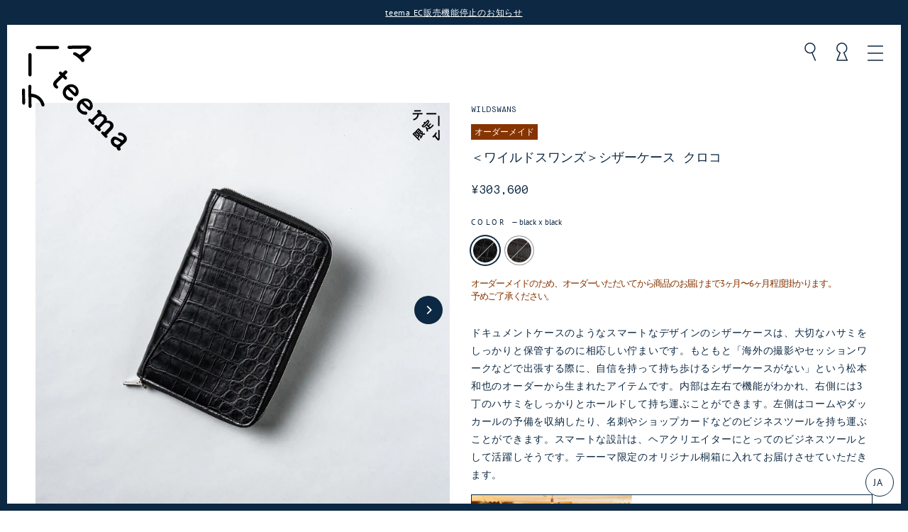

--- FILE ---
content_type: text/html; charset=utf-8
request_url: https://tee-ma.com/products/bwi000006-001001
body_size: 51075
content:
<!doctype html>
<html class="no-js" lang="ja" dir="ltr">
<head>
  <meta charset="utf-8">
  <meta http-equiv="X-UA-Compatible" content="IE=edge,chrome=1">
  <meta name="viewport" content="width=device-width,initial-scale=1">
  <meta name="theme-color" content="#0c2842">
  <link rel="canonical" href="https://tee-ma.com/products/bwi000006-001001">
  <link rel="preconnect" href="https://cdn.shopify.com">
  <link rel="preconnect" href="https://fonts.shopifycdn.com">
  <link rel="dns-prefetch" href="https://productreviews.shopifycdn.com">
  <link rel="dns-prefetch" href="https://ajax.googleapis.com">
  <link rel="dns-prefetch" href="https://maps.googleapis.com">
  <link rel="dns-prefetch" href="https://maps.gstatic.com"><link rel="icon" type="image/png" href="//tee-ma.com/cdn/shop/files/logo-2-bk_16x16.png?v=1668598499" sizes="16x16">
  <link rel="icon" type="image/png" href="//tee-ma.com/cdn/shop/files/logo-2-bk_32x32.png?v=1668598499" sizes="32x32">
  <link rel="icon" type="image/png" href="//tee-ma.com/cdn/shop/files/logo-2-bk_96x96.png?v=1668598499" sizes="96x96"><link rel="apple-touch-icon" type="image/png" href="//tee-ma.com/cdn/shop/files/apple_60x60.png?v=1663149466" sizes="60x60">
  <link rel="apple-touch-icon" type="image/png" href="//tee-ma.com/cdn/shop/files/apple_72x72.png?v=1663149466" sizes="72x72">
  <link rel="apple-touch-icon" type="image/png" href="//tee-ma.com/cdn/shop/files/apple_114x114.png?v=1663149466" sizes="114x114">
  <link rel="apple-touch-icon" type="image/png" href="//tee-ma.com/cdn/shop/files/apple_120x120.png?v=1663149466" sizes="120x120">
  <link rel="apple-touch-icon" type="image/png" href="//tee-ma.com/cdn/shop/files/apple_144x144.png?v=1663149466" sizes="144x144">
  <link rel="apple-touch-icon" type="image/png" href="//tee-ma.com/cdn/shop/files/apple_152x152.png?v=1663149466" sizes="152x152">
  <link rel="apple-touch-icon" type="image/png" href="//tee-ma.com/cdn/shop/files/apple_180x180.png?v=1663149466" sizes="180x180"><title>＜ワイルドスワンズ＞シザーケース クロコ
| テーーマ teema
</title>
<meta name="description" content="ドキュメントケースのようなスマートなデザインのシザーケースは、大切なハサミをしっかりと保管するのに相応しい佇まいです。もともと「海外の撮影やセッションワークなどで出張する際に、自信を持って持ち歩けるシザーケースがない」という松本和也のオーダーから生まれたアイテムです。内部は左右で機能がわかれ、右側には3丁のハサミをしっかりとホールドして持ち運ぶことができます。左側はコームやダッカールの予備を収納したり、名刺やショップカードなどのビジネスツールを持ち運ぶことができます。スマートな設計は、ヘアクリエイターにとってのビジネスツールとして活躍しそうです。テーーマ限定のオリジナル桐箱に入れてお届けさせていただきます。"><meta property="og:site_name" content="テーーマ teema">
  <meta property="og:url" content="https://tee-ma.com/products/bwi000006-001001">
  <meta property="og:title" content="＜ワイルドスワンズ＞シザーケース クロコ">
  <meta property="og:type" content="product">
  <meta property="og:description" content="ドキュメントケースのようなスマートなデザインのシザーケースは、大切なハサミをしっかりと保管するのに相応しい佇まいです。もともと「海外の撮影やセッションワークなどで出張する際に、自信を持って持ち歩けるシザーケースがない」という松本和也のオーダーから生まれたアイテムです。内部は左右で機能がわかれ、右側には3丁のハサミをしっかりとホールドして持ち運ぶことができます。左側はコームやダッカールの予備を収納したり、名刺やショップカードなどのビジネスツールを持ち運ぶことができます。スマートな設計は、ヘアクリエイターにとってのビジネスツールとして活躍しそうです。テーーマ限定のオリジナル桐箱に入れてお届けさせていただきます。"><meta property="og:image" content="http://tee-ma.com/cdn/shop/files/tuna-190.jpg?v=1741177940">
    <meta property="og:image:secure_url" content="https://tee-ma.com/cdn/shop/files/tuna-190.jpg?v=1741177940">
    <meta property="og:image:width" content="2500">
    <meta property="og:image:height" content="2500"><meta name="twitter:site" content="@">
  <meta name="twitter:card" content="summary_large_image">
  <meta name="twitter:title" content="＜ワイルドスワンズ＞シザーケース クロコ">
  <meta name="twitter:description" content="ドキュメントケースのようなスマートなデザインのシザーケースは、大切なハサミをしっかりと保管するのに相応しい佇まいです。もともと「海外の撮影やセッションワークなどで出張する際に、自信を持って持ち歩けるシザーケースがない」という松本和也のオーダーから生まれたアイテムです。内部は左右で機能がわかれ、右側には3丁のハサミをしっかりとホールドして持ち運ぶことができます。左側はコームやダッカールの予備を収納したり、名刺やショップカードなどのビジネスツールを持ち運ぶことができます。スマートな設計は、ヘアクリエイターにとってのビジネスツールとして活躍しそうです。テーーマ限定のオリジナル桐箱に入れてお届けさせていただきます。">
<script>
  (function(d) {
    var config = {
      kitId: 'jwy0mwv',
      scriptTimeout: 3000,
      async: true
    },
    h=d.documentElement,t=setTimeout(function(){h.className=h.className.replace(/\bwf-loading\b/g,"")+" wf-inactive";},config.scriptTimeout),tk=d.createElement("script"),f=false,s=d.getElementsByTagName("script")[0],a;h.className+=" wf-loading";tk.src='https://use.typekit.net/'+config.kitId+'.js';tk.async=true;tk.onload=tk.onreadystatechange=function(){a=this.readyState;if(f||a&&a!="complete"&&a!="loaded")return;f=true;clearTimeout(t);try{Typekit.load(config)}catch(e){}};s.parentNode.insertBefore(tk,s)
  })(document);
</script><style data-shopify>@font-face {
  font-family: "Anonymous Pro";
  font-weight: 400;
  font-style: normal;
  font-display: swap;
  src: url("//tee-ma.com/cdn/fonts/anonymous_pro/anonymouspro_n4.f8892cc1cfa3d797af6172c8eeddce62cf610e33.woff2") format("woff2"),
       url("//tee-ma.com/cdn/fonts/anonymous_pro/anonymouspro_n4.a707ca3ea5e6b6468ff0c29cf7e105dca1c09be4.woff") format("woff");
}

  @font-face {
  font-family: "PT Sans";
  font-weight: 400;
  font-style: normal;
  font-display: swap;
  src: url("//tee-ma.com/cdn/fonts/pt_sans/ptsans_n4.83e02f6420db1e9af259d3d7856d73a9dc4fb7ab.woff2") format("woff2"),
       url("//tee-ma.com/cdn/fonts/pt_sans/ptsans_n4.031cf9b26e734268d68c385b0ff08ff26d8b4b6b.woff") format("woff");
}


  @font-face {
  font-family: "PT Sans";
  font-weight: 700;
  font-style: normal;
  font-display: swap;
  src: url("//tee-ma.com/cdn/fonts/pt_sans/ptsans_n7.304287b69b0b43b7d5b0f947011857fe41849126.woff2") format("woff2"),
       url("//tee-ma.com/cdn/fonts/pt_sans/ptsans_n7.6044f7e686f0b0c443754a8289995e64f1aba322.woff") format("woff");
}

  @font-face {
  font-family: "PT Sans";
  font-weight: 400;
  font-style: italic;
  font-display: swap;
  src: url("//tee-ma.com/cdn/fonts/pt_sans/ptsans_i4.13d0fa4d8e97d77e57a7b87d374df76447561c38.woff2") format("woff2"),
       url("//tee-ma.com/cdn/fonts/pt_sans/ptsans_i4.1ffe088c0458ba08706c5025ac59c175cc6ceb8d.woff") format("woff");
}

  @font-face {
  font-family: "PT Sans";
  font-weight: 700;
  font-style: italic;
  font-display: swap;
  src: url("//tee-ma.com/cdn/fonts/pt_sans/ptsans_i7.525de7532113d6a475ae29f6a88f8539c3238ecb.woff2") format("woff2"),
       url("//tee-ma.com/cdn/fonts/pt_sans/ptsans_i7.128ef16b0a49f64f8629b93373d2c7806f936889.woff") format("woff");
}

</style><link href="//tee-ma.com/cdn/shop/t/11/assets/theme.css?v=133616510669617200231744102595" rel="stylesheet" type="text/css" media="all" />
<style data-shopify>:root {
    --typeHeaderPrimary: 'MaisonNeue-Mono',"Anonymous Pro","游ゴシック体", YuGothic, "游ゴシック", "Yu Gothic", "Meiryo";
    --typeHeaderFallback: sans-serif;
    --typeHeaderSize: 30px;
    --typeHeaderWeight: 400;
    --typeHeaderLineHeight: 1.3;
    --typeHeaderSpacing: 0.0em;

    --typeBasePrimary:"PT Sans","游ゴシック体", YuGothic, "游ゴシック", "Yu Gothic", "Meiryo";
    --typeBaseFallback:sans-serif;
    --typeBaseSize: 14px;
    --typeBaseWeight: 400;
    --typeBaseSpacing: 0.05em;
    --typeBaseLineHeight: 1.8;
    --colorImageOverlayRGB:0, 0, 0;

    --typeProductGridTitle: 13px;
    --typeCollectionGridTitle: 13px;

    --iconWeight: 3px;
    --iconLinecaps: round;

    
      --buttonRadius: 0px;
    

    --colorGridOverlayOpacity: 0.1;
  }

  .placeholder-content {
    background-image: linear-gradient(100deg, #ffffff 40%, #f7f7f7 63%, #ffffff 79%);
  }</style><script>
    document.documentElement.className = document.documentElement.className.replace('no-js', 'js');

    window.theme = window.theme || {};
    theme.routes = {
      home: "/",
      cart: "/cart.js",
      cartPage: "/cart",
      cartAdd: "/cart/add.js",
      cartChange: "/cart/change.js",
      search: "/search"
    };
    theme.strings = {
      soldOut: "売り切れ",
      unavailable: "利用不可",
      inStockLabel: "在庫あり",
      stockLabel: "残りわずか : [count]点",
      willNotShipUntil: "[date]まで出荷されません",
      willBeInStockAfter: "[date]以降に入荷予定",
      waitingForStock: "在庫は近日入荷予定です",
      savePrice: "[saved_amount]お得",
      cartEmpty: "あなたのカートは現在空です。",
      cartTermsConfirmation: "チェックアウトするには、利用規約に同意する必要があります",
      searchCollections: "コレクション:",
      searchPages: "ページ:",
      searchArticles: "記事:"
    };
    theme.settings = {
      dynamicVariantsEnable: true,
      cartType: "page",
      isCustomerTemplate: false,
      moneyFormat: "¥{{amount_no_decimals}}",
      saveType: "dollar",
      productImageSize: "square",
      productImageCover: true,
      predictiveSearch: true,
      predictiveSearchType: "product",
      quickView: false,
      themeName: 'Tuna',
      themeVersion: "2.0.0"
    };
  </script>

  <script>window.performance && window.performance.mark && window.performance.mark('shopify.content_for_header.start');</script><meta name="google-site-verification" content="A1v6Y4l3u_-CgbBu9WJe3wxcsENt_gsZIcijxyCkQxA">
<meta id="shopify-digital-wallet" name="shopify-digital-wallet" content="/60030812316/digital_wallets/dialog">
<meta name="shopify-checkout-api-token" content="bb96b930fb1d59fd47de5c89caf1319b">
<link rel="alternate" hreflang="x-default" href="https://tee-ma.com/products/bwi000006-001001">
<link rel="alternate" hreflang="en-AU" href="https://au.tee-ma.com/products/bwi000006-001001">
<link rel="alternate" hreflang="zh-Hant-AU" href="https://au.tee-ma.com/zh-tw/products/bwi000006-001001">
<link rel="alternate" hreflang="ja-AU" href="https://au.tee-ma.com/ja/products/bwi000006-001001">
<link rel="alternate" hreflang="zh-Hant-CN" href="https://cn.tee-ma.com/products/bwi000006-001001">
<link rel="alternate" hreflang="en-CN" href="https://cn.tee-ma.com/en/products/bwi000006-001001">
<link rel="alternate" hreflang="ja-CN" href="https://cn.tee-ma.com/ja/products/bwi000006-001001">
<link rel="alternate" hreflang="en-AD" href="https://eu.tee-ma.com/products/bwi000006-001001">
<link rel="alternate" hreflang="zh-Hant-AD" href="https://eu.tee-ma.com/zh-tw/products/bwi000006-001001">
<link rel="alternate" hreflang="ja-AD" href="https://eu.tee-ma.com/ja/products/bwi000006-001001">
<link rel="alternate" hreflang="en-AL" href="https://eu.tee-ma.com/products/bwi000006-001001">
<link rel="alternate" hreflang="zh-Hant-AL" href="https://eu.tee-ma.com/zh-tw/products/bwi000006-001001">
<link rel="alternate" hreflang="ja-AL" href="https://eu.tee-ma.com/ja/products/bwi000006-001001">
<link rel="alternate" hreflang="en-AT" href="https://eu.tee-ma.com/products/bwi000006-001001">
<link rel="alternate" hreflang="zh-Hant-AT" href="https://eu.tee-ma.com/zh-tw/products/bwi000006-001001">
<link rel="alternate" hreflang="ja-AT" href="https://eu.tee-ma.com/ja/products/bwi000006-001001">
<link rel="alternate" hreflang="en-AX" href="https://eu.tee-ma.com/products/bwi000006-001001">
<link rel="alternate" hreflang="zh-Hant-AX" href="https://eu.tee-ma.com/zh-tw/products/bwi000006-001001">
<link rel="alternate" hreflang="ja-AX" href="https://eu.tee-ma.com/ja/products/bwi000006-001001">
<link rel="alternate" hreflang="en-BA" href="https://eu.tee-ma.com/products/bwi000006-001001">
<link rel="alternate" hreflang="zh-Hant-BA" href="https://eu.tee-ma.com/zh-tw/products/bwi000006-001001">
<link rel="alternate" hreflang="ja-BA" href="https://eu.tee-ma.com/ja/products/bwi000006-001001">
<link rel="alternate" hreflang="en-BE" href="https://eu.tee-ma.com/products/bwi000006-001001">
<link rel="alternate" hreflang="zh-Hant-BE" href="https://eu.tee-ma.com/zh-tw/products/bwi000006-001001">
<link rel="alternate" hreflang="ja-BE" href="https://eu.tee-ma.com/ja/products/bwi000006-001001">
<link rel="alternate" hreflang="en-BG" href="https://eu.tee-ma.com/products/bwi000006-001001">
<link rel="alternate" hreflang="zh-Hant-BG" href="https://eu.tee-ma.com/zh-tw/products/bwi000006-001001">
<link rel="alternate" hreflang="ja-BG" href="https://eu.tee-ma.com/ja/products/bwi000006-001001">
<link rel="alternate" hreflang="en-BY" href="https://eu.tee-ma.com/products/bwi000006-001001">
<link rel="alternate" hreflang="zh-Hant-BY" href="https://eu.tee-ma.com/zh-tw/products/bwi000006-001001">
<link rel="alternate" hreflang="ja-BY" href="https://eu.tee-ma.com/ja/products/bwi000006-001001">
<link rel="alternate" hreflang="en-CH" href="https://eu.tee-ma.com/products/bwi000006-001001">
<link rel="alternate" hreflang="zh-Hant-CH" href="https://eu.tee-ma.com/zh-tw/products/bwi000006-001001">
<link rel="alternate" hreflang="ja-CH" href="https://eu.tee-ma.com/ja/products/bwi000006-001001">
<link rel="alternate" hreflang="en-CZ" href="https://eu.tee-ma.com/products/bwi000006-001001">
<link rel="alternate" hreflang="zh-Hant-CZ" href="https://eu.tee-ma.com/zh-tw/products/bwi000006-001001">
<link rel="alternate" hreflang="ja-CZ" href="https://eu.tee-ma.com/ja/products/bwi000006-001001">
<link rel="alternate" hreflang="en-DE" href="https://eu.tee-ma.com/products/bwi000006-001001">
<link rel="alternate" hreflang="zh-Hant-DE" href="https://eu.tee-ma.com/zh-tw/products/bwi000006-001001">
<link rel="alternate" hreflang="ja-DE" href="https://eu.tee-ma.com/ja/products/bwi000006-001001">
<link rel="alternate" hreflang="en-DK" href="https://eu.tee-ma.com/products/bwi000006-001001">
<link rel="alternate" hreflang="zh-Hant-DK" href="https://eu.tee-ma.com/zh-tw/products/bwi000006-001001">
<link rel="alternate" hreflang="ja-DK" href="https://eu.tee-ma.com/ja/products/bwi000006-001001">
<link rel="alternate" hreflang="en-EE" href="https://eu.tee-ma.com/products/bwi000006-001001">
<link rel="alternate" hreflang="zh-Hant-EE" href="https://eu.tee-ma.com/zh-tw/products/bwi000006-001001">
<link rel="alternate" hreflang="ja-EE" href="https://eu.tee-ma.com/ja/products/bwi000006-001001">
<link rel="alternate" hreflang="en-ES" href="https://eu.tee-ma.com/products/bwi000006-001001">
<link rel="alternate" hreflang="zh-Hant-ES" href="https://eu.tee-ma.com/zh-tw/products/bwi000006-001001">
<link rel="alternate" hreflang="ja-ES" href="https://eu.tee-ma.com/ja/products/bwi000006-001001">
<link rel="alternate" hreflang="en-FI" href="https://eu.tee-ma.com/products/bwi000006-001001">
<link rel="alternate" hreflang="zh-Hant-FI" href="https://eu.tee-ma.com/zh-tw/products/bwi000006-001001">
<link rel="alternate" hreflang="ja-FI" href="https://eu.tee-ma.com/ja/products/bwi000006-001001">
<link rel="alternate" hreflang="en-FO" href="https://eu.tee-ma.com/products/bwi000006-001001">
<link rel="alternate" hreflang="zh-Hant-FO" href="https://eu.tee-ma.com/zh-tw/products/bwi000006-001001">
<link rel="alternate" hreflang="ja-FO" href="https://eu.tee-ma.com/ja/products/bwi000006-001001">
<link rel="alternate" hreflang="en-FR" href="https://eu.tee-ma.com/products/bwi000006-001001">
<link rel="alternate" hreflang="zh-Hant-FR" href="https://eu.tee-ma.com/zh-tw/products/bwi000006-001001">
<link rel="alternate" hreflang="ja-FR" href="https://eu.tee-ma.com/ja/products/bwi000006-001001">
<link rel="alternate" hreflang="en-GB" href="https://eu.tee-ma.com/products/bwi000006-001001">
<link rel="alternate" hreflang="zh-Hant-GB" href="https://eu.tee-ma.com/zh-tw/products/bwi000006-001001">
<link rel="alternate" hreflang="ja-GB" href="https://eu.tee-ma.com/ja/products/bwi000006-001001">
<link rel="alternate" hreflang="en-GG" href="https://eu.tee-ma.com/products/bwi000006-001001">
<link rel="alternate" hreflang="zh-Hant-GG" href="https://eu.tee-ma.com/zh-tw/products/bwi000006-001001">
<link rel="alternate" hreflang="ja-GG" href="https://eu.tee-ma.com/ja/products/bwi000006-001001">
<link rel="alternate" hreflang="en-GI" href="https://eu.tee-ma.com/products/bwi000006-001001">
<link rel="alternate" hreflang="zh-Hant-GI" href="https://eu.tee-ma.com/zh-tw/products/bwi000006-001001">
<link rel="alternate" hreflang="ja-GI" href="https://eu.tee-ma.com/ja/products/bwi000006-001001">
<link rel="alternate" hreflang="en-GR" href="https://eu.tee-ma.com/products/bwi000006-001001">
<link rel="alternate" hreflang="zh-Hant-GR" href="https://eu.tee-ma.com/zh-tw/products/bwi000006-001001">
<link rel="alternate" hreflang="ja-GR" href="https://eu.tee-ma.com/ja/products/bwi000006-001001">
<link rel="alternate" hreflang="en-HR" href="https://eu.tee-ma.com/products/bwi000006-001001">
<link rel="alternate" hreflang="zh-Hant-HR" href="https://eu.tee-ma.com/zh-tw/products/bwi000006-001001">
<link rel="alternate" hreflang="ja-HR" href="https://eu.tee-ma.com/ja/products/bwi000006-001001">
<link rel="alternate" hreflang="en-HU" href="https://eu.tee-ma.com/products/bwi000006-001001">
<link rel="alternate" hreflang="zh-Hant-HU" href="https://eu.tee-ma.com/zh-tw/products/bwi000006-001001">
<link rel="alternate" hreflang="ja-HU" href="https://eu.tee-ma.com/ja/products/bwi000006-001001">
<link rel="alternate" hreflang="en-IE" href="https://eu.tee-ma.com/products/bwi000006-001001">
<link rel="alternate" hreflang="zh-Hant-IE" href="https://eu.tee-ma.com/zh-tw/products/bwi000006-001001">
<link rel="alternate" hreflang="ja-IE" href="https://eu.tee-ma.com/ja/products/bwi000006-001001">
<link rel="alternate" hreflang="en-IM" href="https://eu.tee-ma.com/products/bwi000006-001001">
<link rel="alternate" hreflang="zh-Hant-IM" href="https://eu.tee-ma.com/zh-tw/products/bwi000006-001001">
<link rel="alternate" hreflang="ja-IM" href="https://eu.tee-ma.com/ja/products/bwi000006-001001">
<link rel="alternate" hreflang="en-IS" href="https://eu.tee-ma.com/products/bwi000006-001001">
<link rel="alternate" hreflang="zh-Hant-IS" href="https://eu.tee-ma.com/zh-tw/products/bwi000006-001001">
<link rel="alternate" hreflang="ja-IS" href="https://eu.tee-ma.com/ja/products/bwi000006-001001">
<link rel="alternate" hreflang="en-IT" href="https://eu.tee-ma.com/products/bwi000006-001001">
<link rel="alternate" hreflang="zh-Hant-IT" href="https://eu.tee-ma.com/zh-tw/products/bwi000006-001001">
<link rel="alternate" hreflang="ja-IT" href="https://eu.tee-ma.com/ja/products/bwi000006-001001">
<link rel="alternate" hreflang="en-JE" href="https://eu.tee-ma.com/products/bwi000006-001001">
<link rel="alternate" hreflang="zh-Hant-JE" href="https://eu.tee-ma.com/zh-tw/products/bwi000006-001001">
<link rel="alternate" hreflang="ja-JE" href="https://eu.tee-ma.com/ja/products/bwi000006-001001">
<link rel="alternate" hreflang="en-LI" href="https://eu.tee-ma.com/products/bwi000006-001001">
<link rel="alternate" hreflang="zh-Hant-LI" href="https://eu.tee-ma.com/zh-tw/products/bwi000006-001001">
<link rel="alternate" hreflang="ja-LI" href="https://eu.tee-ma.com/ja/products/bwi000006-001001">
<link rel="alternate" hreflang="en-LT" href="https://eu.tee-ma.com/products/bwi000006-001001">
<link rel="alternate" hreflang="zh-Hant-LT" href="https://eu.tee-ma.com/zh-tw/products/bwi000006-001001">
<link rel="alternate" hreflang="ja-LT" href="https://eu.tee-ma.com/ja/products/bwi000006-001001">
<link rel="alternate" hreflang="en-LU" href="https://eu.tee-ma.com/products/bwi000006-001001">
<link rel="alternate" hreflang="zh-Hant-LU" href="https://eu.tee-ma.com/zh-tw/products/bwi000006-001001">
<link rel="alternate" hreflang="ja-LU" href="https://eu.tee-ma.com/ja/products/bwi000006-001001">
<link rel="alternate" hreflang="en-LV" href="https://eu.tee-ma.com/products/bwi000006-001001">
<link rel="alternate" hreflang="zh-Hant-LV" href="https://eu.tee-ma.com/zh-tw/products/bwi000006-001001">
<link rel="alternate" hreflang="ja-LV" href="https://eu.tee-ma.com/ja/products/bwi000006-001001">
<link rel="alternate" hreflang="en-MC" href="https://eu.tee-ma.com/products/bwi000006-001001">
<link rel="alternate" hreflang="zh-Hant-MC" href="https://eu.tee-ma.com/zh-tw/products/bwi000006-001001">
<link rel="alternate" hreflang="ja-MC" href="https://eu.tee-ma.com/ja/products/bwi000006-001001">
<link rel="alternate" hreflang="en-MD" href="https://eu.tee-ma.com/products/bwi000006-001001">
<link rel="alternate" hreflang="zh-Hant-MD" href="https://eu.tee-ma.com/zh-tw/products/bwi000006-001001">
<link rel="alternate" hreflang="ja-MD" href="https://eu.tee-ma.com/ja/products/bwi000006-001001">
<link rel="alternate" hreflang="en-ME" href="https://eu.tee-ma.com/products/bwi000006-001001">
<link rel="alternate" hreflang="zh-Hant-ME" href="https://eu.tee-ma.com/zh-tw/products/bwi000006-001001">
<link rel="alternate" hreflang="ja-ME" href="https://eu.tee-ma.com/ja/products/bwi000006-001001">
<link rel="alternate" hreflang="en-MK" href="https://eu.tee-ma.com/products/bwi000006-001001">
<link rel="alternate" hreflang="zh-Hant-MK" href="https://eu.tee-ma.com/zh-tw/products/bwi000006-001001">
<link rel="alternate" hreflang="ja-MK" href="https://eu.tee-ma.com/ja/products/bwi000006-001001">
<link rel="alternate" hreflang="en-MT" href="https://eu.tee-ma.com/products/bwi000006-001001">
<link rel="alternate" hreflang="zh-Hant-MT" href="https://eu.tee-ma.com/zh-tw/products/bwi000006-001001">
<link rel="alternate" hreflang="ja-MT" href="https://eu.tee-ma.com/ja/products/bwi000006-001001">
<link rel="alternate" hreflang="en-NL" href="https://eu.tee-ma.com/products/bwi000006-001001">
<link rel="alternate" hreflang="zh-Hant-NL" href="https://eu.tee-ma.com/zh-tw/products/bwi000006-001001">
<link rel="alternate" hreflang="ja-NL" href="https://eu.tee-ma.com/ja/products/bwi000006-001001">
<link rel="alternate" hreflang="en-NO" href="https://eu.tee-ma.com/products/bwi000006-001001">
<link rel="alternate" hreflang="zh-Hant-NO" href="https://eu.tee-ma.com/zh-tw/products/bwi000006-001001">
<link rel="alternate" hreflang="ja-NO" href="https://eu.tee-ma.com/ja/products/bwi000006-001001">
<link rel="alternate" hreflang="en-PL" href="https://eu.tee-ma.com/products/bwi000006-001001">
<link rel="alternate" hreflang="zh-Hant-PL" href="https://eu.tee-ma.com/zh-tw/products/bwi000006-001001">
<link rel="alternate" hreflang="ja-PL" href="https://eu.tee-ma.com/ja/products/bwi000006-001001">
<link rel="alternate" hreflang="en-PT" href="https://eu.tee-ma.com/products/bwi000006-001001">
<link rel="alternate" hreflang="zh-Hant-PT" href="https://eu.tee-ma.com/zh-tw/products/bwi000006-001001">
<link rel="alternate" hreflang="ja-PT" href="https://eu.tee-ma.com/ja/products/bwi000006-001001">
<link rel="alternate" hreflang="en-RO" href="https://eu.tee-ma.com/products/bwi000006-001001">
<link rel="alternate" hreflang="zh-Hant-RO" href="https://eu.tee-ma.com/zh-tw/products/bwi000006-001001">
<link rel="alternate" hreflang="ja-RO" href="https://eu.tee-ma.com/ja/products/bwi000006-001001">
<link rel="alternate" hreflang="en-RS" href="https://eu.tee-ma.com/products/bwi000006-001001">
<link rel="alternate" hreflang="zh-Hant-RS" href="https://eu.tee-ma.com/zh-tw/products/bwi000006-001001">
<link rel="alternate" hreflang="ja-RS" href="https://eu.tee-ma.com/ja/products/bwi000006-001001">
<link rel="alternate" hreflang="en-RU" href="https://eu.tee-ma.com/products/bwi000006-001001">
<link rel="alternate" hreflang="zh-Hant-RU" href="https://eu.tee-ma.com/zh-tw/products/bwi000006-001001">
<link rel="alternate" hreflang="ja-RU" href="https://eu.tee-ma.com/ja/products/bwi000006-001001">
<link rel="alternate" hreflang="en-SE" href="https://eu.tee-ma.com/products/bwi000006-001001">
<link rel="alternate" hreflang="zh-Hant-SE" href="https://eu.tee-ma.com/zh-tw/products/bwi000006-001001">
<link rel="alternate" hreflang="ja-SE" href="https://eu.tee-ma.com/ja/products/bwi000006-001001">
<link rel="alternate" hreflang="en-SI" href="https://eu.tee-ma.com/products/bwi000006-001001">
<link rel="alternate" hreflang="zh-Hant-SI" href="https://eu.tee-ma.com/zh-tw/products/bwi000006-001001">
<link rel="alternate" hreflang="ja-SI" href="https://eu.tee-ma.com/ja/products/bwi000006-001001">
<link rel="alternate" hreflang="en-SJ" href="https://eu.tee-ma.com/products/bwi000006-001001">
<link rel="alternate" hreflang="zh-Hant-SJ" href="https://eu.tee-ma.com/zh-tw/products/bwi000006-001001">
<link rel="alternate" hreflang="ja-SJ" href="https://eu.tee-ma.com/ja/products/bwi000006-001001">
<link rel="alternate" hreflang="en-SK" href="https://eu.tee-ma.com/products/bwi000006-001001">
<link rel="alternate" hreflang="zh-Hant-SK" href="https://eu.tee-ma.com/zh-tw/products/bwi000006-001001">
<link rel="alternate" hreflang="ja-SK" href="https://eu.tee-ma.com/ja/products/bwi000006-001001">
<link rel="alternate" hreflang="en-SM" href="https://eu.tee-ma.com/products/bwi000006-001001">
<link rel="alternate" hreflang="zh-Hant-SM" href="https://eu.tee-ma.com/zh-tw/products/bwi000006-001001">
<link rel="alternate" hreflang="ja-SM" href="https://eu.tee-ma.com/ja/products/bwi000006-001001">
<link rel="alternate" hreflang="en-UA" href="https://eu.tee-ma.com/products/bwi000006-001001">
<link rel="alternate" hreflang="zh-Hant-UA" href="https://eu.tee-ma.com/zh-tw/products/bwi000006-001001">
<link rel="alternate" hreflang="ja-UA" href="https://eu.tee-ma.com/ja/products/bwi000006-001001">
<link rel="alternate" hreflang="en-VA" href="https://eu.tee-ma.com/products/bwi000006-001001">
<link rel="alternate" hreflang="zh-Hant-VA" href="https://eu.tee-ma.com/zh-tw/products/bwi000006-001001">
<link rel="alternate" hreflang="ja-VA" href="https://eu.tee-ma.com/ja/products/bwi000006-001001">
<link rel="alternate" hreflang="en-XK" href="https://eu.tee-ma.com/products/bwi000006-001001">
<link rel="alternate" hreflang="zh-Hant-XK" href="https://eu.tee-ma.com/zh-tw/products/bwi000006-001001">
<link rel="alternate" hreflang="ja-XK" href="https://eu.tee-ma.com/ja/products/bwi000006-001001">
<link rel="alternate" hreflang="ja-JP" href="https://tee-ma.com/products/bwi000006-001001">
<link rel="alternate" hreflang="zh-Hant-JP" href="https://tee-ma.com/zh/products/bwi000006-001001">
<link rel="alternate" hreflang="en-JP" href="https://tee-ma.com/en/products/bwi000006-001001">
<link rel="alternate" hreflang="en-US" href="https://us.tee-ma.com/products/bwi000006-001001">
<link rel="alternate" hreflang="zh-Hant-US" href="https://us.tee-ma.com/zh-tw/products/bwi000006-001001">
<link rel="alternate" hreflang="ja-US" href="https://us.tee-ma.com/ja/products/bwi000006-001001">
<link rel="alternate" type="application/json+oembed" href="https://tee-ma.com/products/bwi000006-001001.oembed">
<script async="async" src="/checkouts/internal/preloads.js?locale=ja-JP"></script>
<link rel="preconnect" href="https://shop.app" crossorigin="anonymous">
<script async="async" src="https://shop.app/checkouts/internal/preloads.js?locale=ja-JP&shop_id=60030812316" crossorigin="anonymous"></script>
<script id="apple-pay-shop-capabilities" type="application/json">{"shopId":60030812316,"countryCode":"JP","currencyCode":"JPY","merchantCapabilities":["supports3DS"],"merchantId":"gid:\/\/shopify\/Shop\/60030812316","merchantName":"テーーマ teema","requiredBillingContactFields":["postalAddress","email","phone"],"requiredShippingContactFields":["postalAddress","email","phone"],"shippingType":"shipping","supportedNetworks":["visa","masterCard","amex","jcb","discover"],"total":{"type":"pending","label":"テーーマ teema","amount":"1.00"},"shopifyPaymentsEnabled":true,"supportsSubscriptions":true}</script>
<script id="shopify-features" type="application/json">{"accessToken":"bb96b930fb1d59fd47de5c89caf1319b","betas":["rich-media-storefront-analytics"],"domain":"tee-ma.com","predictiveSearch":false,"shopId":60030812316,"locale":"ja"}</script>
<script>var Shopify = Shopify || {};
Shopify.shop = "teema-jp.myshopify.com";
Shopify.locale = "ja";
Shopify.currency = {"active":"JPY","rate":"1.0"};
Shopify.country = "JP";
Shopify.theme = {"name":"teema\/main","id":130835251356,"schema_name":"Tuna","schema_version":"2.0.0","theme_store_id":null,"role":"main"};
Shopify.theme.handle = "null";
Shopify.theme.style = {"id":null,"handle":null};
Shopify.cdnHost = "tee-ma.com/cdn";
Shopify.routes = Shopify.routes || {};
Shopify.routes.root = "/";</script>
<script type="module">!function(o){(o.Shopify=o.Shopify||{}).modules=!0}(window);</script>
<script>!function(o){function n(){var o=[];function n(){o.push(Array.prototype.slice.apply(arguments))}return n.q=o,n}var t=o.Shopify=o.Shopify||{};t.loadFeatures=n(),t.autoloadFeatures=n()}(window);</script>
<script>
  window.ShopifyPay = window.ShopifyPay || {};
  window.ShopifyPay.apiHost = "shop.app\/pay";
  window.ShopifyPay.redirectState = null;
</script>
<script id="shop-js-analytics" type="application/json">{"pageType":"product"}</script>
<script defer="defer" async type="module" src="//tee-ma.com/cdn/shopifycloud/shop-js/modules/v2/client.init-shop-cart-sync_0MstufBG.ja.esm.js"></script>
<script defer="defer" async type="module" src="//tee-ma.com/cdn/shopifycloud/shop-js/modules/v2/chunk.common_jll-23Z1.esm.js"></script>
<script defer="defer" async type="module" src="//tee-ma.com/cdn/shopifycloud/shop-js/modules/v2/chunk.modal_HXih6-AF.esm.js"></script>
<script type="module">
  await import("//tee-ma.com/cdn/shopifycloud/shop-js/modules/v2/client.init-shop-cart-sync_0MstufBG.ja.esm.js");
await import("//tee-ma.com/cdn/shopifycloud/shop-js/modules/v2/chunk.common_jll-23Z1.esm.js");
await import("//tee-ma.com/cdn/shopifycloud/shop-js/modules/v2/chunk.modal_HXih6-AF.esm.js");

  window.Shopify.SignInWithShop?.initShopCartSync?.({"fedCMEnabled":true,"windoidEnabled":true});

</script>
<script>
  window.Shopify = window.Shopify || {};
  if (!window.Shopify.featureAssets) window.Shopify.featureAssets = {};
  window.Shopify.featureAssets['shop-js'] = {"shop-cart-sync":["modules/v2/client.shop-cart-sync_DN7iwvRY.ja.esm.js","modules/v2/chunk.common_jll-23Z1.esm.js","modules/v2/chunk.modal_HXih6-AF.esm.js"],"init-fed-cm":["modules/v2/client.init-fed-cm_DmZOWWut.ja.esm.js","modules/v2/chunk.common_jll-23Z1.esm.js","modules/v2/chunk.modal_HXih6-AF.esm.js"],"shop-cash-offers":["modules/v2/client.shop-cash-offers_HFfvn_Gz.ja.esm.js","modules/v2/chunk.common_jll-23Z1.esm.js","modules/v2/chunk.modal_HXih6-AF.esm.js"],"shop-login-button":["modules/v2/client.shop-login-button_BVN3pvk0.ja.esm.js","modules/v2/chunk.common_jll-23Z1.esm.js","modules/v2/chunk.modal_HXih6-AF.esm.js"],"pay-button":["modules/v2/client.pay-button_CyS_4GVi.ja.esm.js","modules/v2/chunk.common_jll-23Z1.esm.js","modules/v2/chunk.modal_HXih6-AF.esm.js"],"shop-button":["modules/v2/client.shop-button_zh22db91.ja.esm.js","modules/v2/chunk.common_jll-23Z1.esm.js","modules/v2/chunk.modal_HXih6-AF.esm.js"],"avatar":["modules/v2/client.avatar_BTnouDA3.ja.esm.js"],"init-windoid":["modules/v2/client.init-windoid_BlVJIuJ5.ja.esm.js","modules/v2/chunk.common_jll-23Z1.esm.js","modules/v2/chunk.modal_HXih6-AF.esm.js"],"init-shop-for-new-customer-accounts":["modules/v2/client.init-shop-for-new-customer-accounts_BqzwtUK7.ja.esm.js","modules/v2/client.shop-login-button_BVN3pvk0.ja.esm.js","modules/v2/chunk.common_jll-23Z1.esm.js","modules/v2/chunk.modal_HXih6-AF.esm.js"],"init-shop-email-lookup-coordinator":["modules/v2/client.init-shop-email-lookup-coordinator_DKDv3hKi.ja.esm.js","modules/v2/chunk.common_jll-23Z1.esm.js","modules/v2/chunk.modal_HXih6-AF.esm.js"],"init-shop-cart-sync":["modules/v2/client.init-shop-cart-sync_0MstufBG.ja.esm.js","modules/v2/chunk.common_jll-23Z1.esm.js","modules/v2/chunk.modal_HXih6-AF.esm.js"],"shop-toast-manager":["modules/v2/client.shop-toast-manager_BkVvTGW3.ja.esm.js","modules/v2/chunk.common_jll-23Z1.esm.js","modules/v2/chunk.modal_HXih6-AF.esm.js"],"init-customer-accounts":["modules/v2/client.init-customer-accounts_CZbUHFPX.ja.esm.js","modules/v2/client.shop-login-button_BVN3pvk0.ja.esm.js","modules/v2/chunk.common_jll-23Z1.esm.js","modules/v2/chunk.modal_HXih6-AF.esm.js"],"init-customer-accounts-sign-up":["modules/v2/client.init-customer-accounts-sign-up_C0QA8nCd.ja.esm.js","modules/v2/client.shop-login-button_BVN3pvk0.ja.esm.js","modules/v2/chunk.common_jll-23Z1.esm.js","modules/v2/chunk.modal_HXih6-AF.esm.js"],"shop-follow-button":["modules/v2/client.shop-follow-button_CSkbpFfm.ja.esm.js","modules/v2/chunk.common_jll-23Z1.esm.js","modules/v2/chunk.modal_HXih6-AF.esm.js"],"checkout-modal":["modules/v2/client.checkout-modal_rYdHFJTE.ja.esm.js","modules/v2/chunk.common_jll-23Z1.esm.js","modules/v2/chunk.modal_HXih6-AF.esm.js"],"shop-login":["modules/v2/client.shop-login_DeXIozZF.ja.esm.js","modules/v2/chunk.common_jll-23Z1.esm.js","modules/v2/chunk.modal_HXih6-AF.esm.js"],"lead-capture":["modules/v2/client.lead-capture_DGEoeVgo.ja.esm.js","modules/v2/chunk.common_jll-23Z1.esm.js","modules/v2/chunk.modal_HXih6-AF.esm.js"],"payment-terms":["modules/v2/client.payment-terms_BXPcfuME.ja.esm.js","modules/v2/chunk.common_jll-23Z1.esm.js","modules/v2/chunk.modal_HXih6-AF.esm.js"]};
</script>
<script>(function() {
  var isLoaded = false;
  function asyncLoad() {
    if (isLoaded) return;
    isLoaded = true;
    var urls = ["\/\/swymv3free-01.azureedge.net\/code\/swym-shopify.js?shop=teema-jp.myshopify.com","https:\/\/cdn.nfcube.com\/instafeed-9dc868d62105c8d7668dd361b3551bbb.js?shop=teema-jp.myshopify.com"];
    for (var i = 0; i < urls.length; i++) {
      var s = document.createElement('script');
      s.type = 'text/javascript';
      s.async = true;
      s.src = urls[i];
      var x = document.getElementsByTagName('script')[0];
      x.parentNode.insertBefore(s, x);
    }
  };
  if(window.attachEvent) {
    window.attachEvent('onload', asyncLoad);
  } else {
    window.addEventListener('load', asyncLoad, false);
  }
})();</script>
<script id="__st">var __st={"a":60030812316,"offset":32400,"reqid":"54b07c67-af60-400c-a27f-062e55520c5d-1769420910","pageurl":"tee-ma.com\/products\/bwi000006-001001","u":"02222da75669","p":"product","rtyp":"product","rid":7615861457052};</script>
<script>window.ShopifyPaypalV4VisibilityTracking = true;</script>
<script id="captcha-bootstrap">!function(){'use strict';const t='contact',e='account',n='new_comment',o=[[t,t],['blogs',n],['comments',n],[t,'customer']],c=[[e,'customer_login'],[e,'guest_login'],[e,'recover_customer_password'],[e,'create_customer']],r=t=>t.map((([t,e])=>`form[action*='/${t}']:not([data-nocaptcha='true']) input[name='form_type'][value='${e}']`)).join(','),a=t=>()=>t?[...document.querySelectorAll(t)].map((t=>t.form)):[];function s(){const t=[...o],e=r(t);return a(e)}const i='password',u='form_key',d=['recaptcha-v3-token','g-recaptcha-response','h-captcha-response',i],f=()=>{try{return window.sessionStorage}catch{return}},m='__shopify_v',_=t=>t.elements[u];function p(t,e,n=!1){try{const o=window.sessionStorage,c=JSON.parse(o.getItem(e)),{data:r}=function(t){const{data:e,action:n}=t;return t[m]||n?{data:e,action:n}:{data:t,action:n}}(c);for(const[e,n]of Object.entries(r))t.elements[e]&&(t.elements[e].value=n);n&&o.removeItem(e)}catch(o){console.error('form repopulation failed',{error:o})}}const l='form_type',E='cptcha';function T(t){t.dataset[E]=!0}const w=window,h=w.document,L='Shopify',v='ce_forms',y='captcha';let A=!1;((t,e)=>{const n=(g='f06e6c50-85a8-45c8-87d0-21a2b65856fe',I='https://cdn.shopify.com/shopifycloud/storefront-forms-hcaptcha/ce_storefront_forms_captcha_hcaptcha.v1.5.2.iife.js',D={infoText:'hCaptchaによる保護',privacyText:'プライバシー',termsText:'利用規約'},(t,e,n)=>{const o=w[L][v],c=o.bindForm;if(c)return c(t,g,e,D).then(n);var r;o.q.push([[t,g,e,D],n]),r=I,A||(h.body.append(Object.assign(h.createElement('script'),{id:'captcha-provider',async:!0,src:r})),A=!0)});var g,I,D;w[L]=w[L]||{},w[L][v]=w[L][v]||{},w[L][v].q=[],w[L][y]=w[L][y]||{},w[L][y].protect=function(t,e){n(t,void 0,e),T(t)},Object.freeze(w[L][y]),function(t,e,n,w,h,L){const[v,y,A,g]=function(t,e,n){const i=e?o:[],u=t?c:[],d=[...i,...u],f=r(d),m=r(i),_=r(d.filter((([t,e])=>n.includes(e))));return[a(f),a(m),a(_),s()]}(w,h,L),I=t=>{const e=t.target;return e instanceof HTMLFormElement?e:e&&e.form},D=t=>v().includes(t);t.addEventListener('submit',(t=>{const e=I(t);if(!e)return;const n=D(e)&&!e.dataset.hcaptchaBound&&!e.dataset.recaptchaBound,o=_(e),c=g().includes(e)&&(!o||!o.value);(n||c)&&t.preventDefault(),c&&!n&&(function(t){try{if(!f())return;!function(t){const e=f();if(!e)return;const n=_(t);if(!n)return;const o=n.value;o&&e.removeItem(o)}(t);const e=Array.from(Array(32),(()=>Math.random().toString(36)[2])).join('');!function(t,e){_(t)||t.append(Object.assign(document.createElement('input'),{type:'hidden',name:u})),t.elements[u].value=e}(t,e),function(t,e){const n=f();if(!n)return;const o=[...t.querySelectorAll(`input[type='${i}']`)].map((({name:t})=>t)),c=[...d,...o],r={};for(const[a,s]of new FormData(t).entries())c.includes(a)||(r[a]=s);n.setItem(e,JSON.stringify({[m]:1,action:t.action,data:r}))}(t,e)}catch(e){console.error('failed to persist form',e)}}(e),e.submit())}));const S=(t,e)=>{t&&!t.dataset[E]&&(n(t,e.some((e=>e===t))),T(t))};for(const o of['focusin','change'])t.addEventListener(o,(t=>{const e=I(t);D(e)&&S(e,y())}));const B=e.get('form_key'),M=e.get(l),P=B&&M;t.addEventListener('DOMContentLoaded',(()=>{const t=y();if(P)for(const e of t)e.elements[l].value===M&&p(e,B);[...new Set([...A(),...v().filter((t=>'true'===t.dataset.shopifyCaptcha))])].forEach((e=>S(e,t)))}))}(h,new URLSearchParams(w.location.search),n,t,e,['guest_login'])})(!0,!0)}();</script>
<script integrity="sha256-4kQ18oKyAcykRKYeNunJcIwy7WH5gtpwJnB7kiuLZ1E=" data-source-attribution="shopify.loadfeatures" defer="defer" src="//tee-ma.com/cdn/shopifycloud/storefront/assets/storefront/load_feature-a0a9edcb.js" crossorigin="anonymous"></script>
<script crossorigin="anonymous" defer="defer" src="//tee-ma.com/cdn/shopifycloud/storefront/assets/shopify_pay/storefront-65b4c6d7.js?v=20250812"></script>
<script data-source-attribution="shopify.dynamic_checkout.dynamic.init">var Shopify=Shopify||{};Shopify.PaymentButton=Shopify.PaymentButton||{isStorefrontPortableWallets:!0,init:function(){window.Shopify.PaymentButton.init=function(){};var t=document.createElement("script");t.src="https://tee-ma.com/cdn/shopifycloud/portable-wallets/latest/portable-wallets.ja.js",t.type="module",document.head.appendChild(t)}};
</script>
<script data-source-attribution="shopify.dynamic_checkout.buyer_consent">
  function portableWalletsHideBuyerConsent(e){var t=document.getElementById("shopify-buyer-consent"),n=document.getElementById("shopify-subscription-policy-button");t&&n&&(t.classList.add("hidden"),t.setAttribute("aria-hidden","true"),n.removeEventListener("click",e))}function portableWalletsShowBuyerConsent(e){var t=document.getElementById("shopify-buyer-consent"),n=document.getElementById("shopify-subscription-policy-button");t&&n&&(t.classList.remove("hidden"),t.removeAttribute("aria-hidden"),n.addEventListener("click",e))}window.Shopify?.PaymentButton&&(window.Shopify.PaymentButton.hideBuyerConsent=portableWalletsHideBuyerConsent,window.Shopify.PaymentButton.showBuyerConsent=portableWalletsShowBuyerConsent);
</script>
<script data-source-attribution="shopify.dynamic_checkout.cart.bootstrap">document.addEventListener("DOMContentLoaded",(function(){function t(){return document.querySelector("shopify-accelerated-checkout-cart, shopify-accelerated-checkout")}if(t())Shopify.PaymentButton.init();else{new MutationObserver((function(e,n){t()&&(Shopify.PaymentButton.init(),n.disconnect())})).observe(document.body,{childList:!0,subtree:!0})}}));
</script>
<link id="shopify-accelerated-checkout-styles" rel="stylesheet" media="screen" href="https://tee-ma.com/cdn/shopifycloud/portable-wallets/latest/accelerated-checkout-backwards-compat.css" crossorigin="anonymous">
<style id="shopify-accelerated-checkout-cart">
        #shopify-buyer-consent {
  margin-top: 1em;
  display: inline-block;
  width: 100%;
}

#shopify-buyer-consent.hidden {
  display: none;
}

#shopify-subscription-policy-button {
  background: none;
  border: none;
  padding: 0;
  text-decoration: underline;
  font-size: inherit;
  cursor: pointer;
}

#shopify-subscription-policy-button::before {
  box-shadow: none;
}

      </style>

<script>window.performance && window.performance.mark && window.performance.mark('shopify.content_for_header.end');</script>

  <script src="//tee-ma.com/cdn/shop/t/11/assets/vendor-scripts-v11.js" defer="defer"></script><link rel="stylesheet" href="//tee-ma.com/cdn/shop/t/11/assets/country-flags.css"><script src="//tee-ma.com/cdn/shop/t/11/assets/theme.js?v=137488317130322262731723180827" defer="defer"></script><link href="//tee-ma.com/cdn/shop/t/11/assets/custom-fields.css?v=1080968677386427191688633021" rel="stylesheet" type="text/css" media="all" />
<script src="https://cdnjs.cloudflare.com/ajax/libs/jquery/3.6.0/jquery.min.js" integrity="sha512-894YE6QWD5I59HgZOGReFYm4dnWc1Qt5NtvYSaNcOP+u1T9qYdvdihz0PPSiiqn/+/3e7Jo4EaG7TubfWGUrMQ==" crossorigin="anonymous" referrerpolicy="no-referrer"></script>
<script src="//tee-ma.com/cdn/shop/t/11/assets/custom-fields-widgets.js?v=139276942021613749621688633016" defer="defer"></script>

  <!-- Google Tag Manager -->
<script>(function(w,d,s,l,i){w[l]=w[l]||[];w[l].push({'gtm.start':
new Date().getTime(),event:'gtm.js'});var f=d.getElementsByTagName(s)[0],
j=d.createElement(s),dl=l!='dataLayer'?'&l='+l:'';j.async=true;j.src=
'https://www.googletagmanager.com/gtm.js?id='+i+dl;f.parentNode.insertBefore(j,f);
})(window,document,'script','dataLayer','GTM-5PZ8LSD');</script>
<!-- End Google Tag Manager -->
  
<meta name="facebook-domain-verification" content="agiqt7skesi4em74yi3f9zj6l3sw1l" />
  <!-- Belkapp verify --><meta name="google-site-verification" content="oowjI6ktHNcnyQxcPkt3WHw9VWs0XTqmDTvE4ADJAKw" />





<!-- BEGIN app block: shopify://apps/live-product-options/blocks/app-embed/88bfdf40-5e27-4962-a966-70c8d1e87757 --><script>
  window.theme = window.theme || {};window.theme.moneyFormat = "¥{{amount_no_decimals}}";window.theme.moneyFormatWithCurrency = "¥{{amount_no_decimals}} JPY";
  window.theme.currencies = ['ALL','AUD','BAM','CHF','CNY','CZK','DKK','EUR','GBP','HKD','HUF','ISK','JPY','MDL','MKD','PLN','RON','RSD','SEK','SGD','TWD','UAH','USD'];
</script><script src="https://assets.cloudlift.app/api/assets/options.js?shop=teema-jp.myshopify.com" defer="defer"></script>
<!-- END app block --><!-- BEGIN app block: shopify://apps/judge-me-reviews/blocks/judgeme_core/61ccd3b1-a9f2-4160-9fe9-4fec8413e5d8 --><!-- Start of Judge.me Core -->






<link rel="dns-prefetch" href="https://cdn2.judge.me/cdn/widget_frontend">
<link rel="dns-prefetch" href="https://cdn.judge.me">
<link rel="dns-prefetch" href="https://cdn1.judge.me">
<link rel="dns-prefetch" href="https://api.judge.me">

<script data-cfasync='false' class='jdgm-settings-script'>window.jdgmSettings={"pagination":5,"disable_web_reviews":false,"badge_no_review_text":"レビューなし","badge_n_reviews_text":"{{ n }}件のレビュー","hide_badge_preview_if_no_reviews":true,"badge_hide_text":false,"enforce_center_preview_badge":false,"widget_title":"カスタマーレビュー","widget_open_form_text":"レビューを書く","widget_close_form_text":"レビューをキャンセル","widget_refresh_page_text":"ページを更新","widget_summary_text":"{{ number_of_reviews }}件のレビューに基づく","widget_no_review_text":"最初のレビューを書きましょう","widget_name_field_text":"表示名","widget_verified_name_field_text":"認証された名前（公開）","widget_name_placeholder_text":"表示名","widget_required_field_error_text":"このフィールドは必須です。","widget_email_field_text":"メールアドレス","widget_verified_email_field_text":"認証されたメール（非公開、編集不可）","widget_email_placeholder_text":"あなたのメールアドレス（非公開）","widget_email_field_error_text":"有効なメールアドレスを入力してください。","widget_rating_field_text":"評価","widget_review_title_field_text":"レビュータイトル","widget_review_title_placeholder_text":"レビューにタイトルをつける","widget_review_body_field_text":"レビュー内容","widget_review_body_placeholder_text":"ここに書き始めてください...","widget_pictures_field_text":"写真/動画（任意）","widget_submit_review_text":"レビューを送信","widget_submit_verified_review_text":"認証済みレビューを送信","widget_submit_success_msg_with_auto_publish":"ありがとうございます！数分後にページを更新して、あなたのレビューを確認してください。\u003ca href='https://judge.me/login' target='_blank' rel='nofollow noopener'\u003eJudge.me\u003c/a\u003eにログインすることで、レビューの削除や編集ができます。","widget_submit_success_msg_no_auto_publish":"ありがとうございます！あなたのレビューはショップ管理者の承認を得た後に公開されます。\u003ca href='https://judge.me/login' target='_blank' rel='nofollow noopener'\u003eJudge.me\u003c/a\u003eにログインすることで、レビューの削除や編集ができます。","widget_show_default_reviews_out_of_total_text":"{{ n_reviews }}件のレビューのうち{{ n_reviews_shown }}件を表示しています。","widget_show_all_link_text":"すべて表示","widget_show_less_link_text":"表示を減らす","widget_author_said_text":"{{ reviewer_name }}の言葉：","widget_days_text":"{{ n }}日前","widget_weeks_text":"{{ n }}週間前","widget_months_text":"{{ n }}ヶ月前","widget_years_text":"{{ n }}年前","widget_yesterday_text":"昨日","widget_today_text":"今日","widget_replied_text":"\u003e\u003e {{ shop_name }}の返信：","widget_read_more_text":"続きを読む","widget_reviewer_name_as_initial":"","widget_rating_filter_color":"#fbcd0a","widget_rating_filter_see_all_text":"すべてのレビューを見る","widget_sorting_most_recent_text":"最新順","widget_sorting_highest_rating_text":"最高評価順","widget_sorting_lowest_rating_text":"最低評価順","widget_sorting_with_pictures_text":"写真付きのみ","widget_sorting_most_helpful_text":"最も役立つ順","widget_open_question_form_text":"質問する","widget_reviews_subtab_text":"レビュー","widget_questions_subtab_text":"質問","widget_question_label_text":"質問","widget_answer_label_text":"回答","widget_question_placeholder_text":"ここに質問を書いてください","widget_submit_question_text":"質問を送信","widget_question_submit_success_text":"ご質問ありがとうございます！回答があり次第ご連絡いたします。","verified_badge_text":"認証済み","verified_badge_bg_color":"","verified_badge_text_color":"","verified_badge_placement":"left-of-reviewer-name","widget_review_max_height":3,"widget_hide_border":false,"widget_social_share":false,"widget_thumb":false,"widget_review_location_show":false,"widget_location_format":"","all_reviews_include_out_of_store_products":true,"all_reviews_out_of_store_text":"（ストア外）","all_reviews_pagination":100,"all_reviews_product_name_prefix_text":"について","enable_review_pictures":true,"enable_question_anwser":false,"widget_theme":"default","review_date_format":"mm/dd/yyyy","default_sort_method":"most-recent","widget_product_reviews_subtab_text":"製品レビュー","widget_shop_reviews_subtab_text":"ショップレビュー","widget_other_products_reviews_text":"他の製品のレビュー","widget_store_reviews_subtab_text":"ショップレビュー","widget_no_store_reviews_text":"この店舗はまだレビューを受け取っていません","widget_web_restriction_product_reviews_text":"この製品に対するレビューはまだありません","widget_no_items_text":"アイテムが見つかりません","widget_show_more_text":"もっと見る","widget_write_a_store_review_text":"ストアレビューを書く","widget_other_languages_heading":"他の言語のレビュー","widget_translate_review_text":"レビューを{{ language }}に翻訳","widget_translating_review_text":"翻訳中...","widget_show_original_translation_text":"原文を表示 ({{ language }})","widget_translate_review_failed_text":"レビューを翻訳できませんでした。","widget_translate_review_retry_text":"再試行","widget_translate_review_try_again_later_text":"後でもう一度お試しください","show_product_url_for_grouped_product":false,"widget_sorting_pictures_first_text":"写真を最初に","show_pictures_on_all_rev_page_mobile":false,"show_pictures_on_all_rev_page_desktop":false,"floating_tab_hide_mobile_install_preference":false,"floating_tab_button_name":"★ レビュー","floating_tab_title":"お客様の声","floating_tab_button_color":"","floating_tab_button_background_color":"","floating_tab_url":"","floating_tab_url_enabled":false,"floating_tab_tab_style":"text","all_reviews_text_badge_text":"お客様は当店を{{ shop.metafields.judgeme.all_reviews_count }}件のレビューに基づいて{{ shop.metafields.judgeme.all_reviews_rating | round: 1 }}/5と評価しています。","all_reviews_text_badge_text_branded_style":"{{ shop.metafields.judgeme.all_reviews_count }}件のレビューに基づいて5つ星中{{ shop.metafields.judgeme.all_reviews_rating | round: 1 }}つ星","is_all_reviews_text_badge_a_link":false,"show_stars_for_all_reviews_text_badge":false,"all_reviews_text_badge_url":"","all_reviews_text_style":"branded","all_reviews_text_color_style":"judgeme_brand_color","all_reviews_text_color":"#108474","all_reviews_text_show_jm_brand":true,"featured_carousel_show_header":true,"featured_carousel_title":"お客様の声","testimonials_carousel_title":"お客様の声","videos_carousel_title":"お客様の声","cards_carousel_title":"お客様の声","featured_carousel_count_text":"{{ n }}件のレビューから","featured_carousel_add_link_to_all_reviews_page":false,"featured_carousel_url":"","featured_carousel_show_images":true,"featured_carousel_autoslide_interval":5,"featured_carousel_arrows_on_the_sides":false,"featured_carousel_height":250,"featured_carousel_width":80,"featured_carousel_image_size":0,"featured_carousel_image_height":250,"featured_carousel_arrow_color":"#eeeeee","verified_count_badge_style":"branded","verified_count_badge_orientation":"horizontal","verified_count_badge_color_style":"judgeme_brand_color","verified_count_badge_color":"#108474","is_verified_count_badge_a_link":false,"verified_count_badge_url":"","verified_count_badge_show_jm_brand":true,"widget_rating_preset_default":5,"widget_first_sub_tab":"product-reviews","widget_show_histogram":true,"widget_histogram_use_custom_color":false,"widget_pagination_use_custom_color":false,"widget_star_use_custom_color":false,"widget_verified_badge_use_custom_color":false,"widget_write_review_use_custom_color":false,"picture_reminder_submit_button":"Upload Pictures","enable_review_videos":false,"mute_video_by_default":false,"widget_sorting_videos_first_text":"動画を最初に","widget_review_pending_text":"保留中","featured_carousel_items_for_large_screen":3,"social_share_options_order":"Facebook,Twitter","remove_microdata_snippet":false,"disable_json_ld":false,"enable_json_ld_products":false,"preview_badge_show_question_text":false,"preview_badge_no_question_text":"質問なし","preview_badge_n_question_text":"{{ number_of_questions }}件の質問","qa_badge_show_icon":false,"qa_badge_position":"same-row","remove_judgeme_branding":true,"widget_add_search_bar":false,"widget_search_bar_placeholder":"検索","widget_sorting_verified_only_text":"認証済みのみ","featured_carousel_theme":"default","featured_carousel_show_rating":true,"featured_carousel_show_title":true,"featured_carousel_show_body":true,"featured_carousel_show_date":false,"featured_carousel_show_reviewer":true,"featured_carousel_show_product":false,"featured_carousel_header_background_color":"#108474","featured_carousel_header_text_color":"#ffffff","featured_carousel_name_product_separator":"reviewed","featured_carousel_full_star_background":"#108474","featured_carousel_empty_star_background":"#dadada","featured_carousel_vertical_theme_background":"#f9fafb","featured_carousel_verified_badge_enable":true,"featured_carousel_verified_badge_color":"#108474","featured_carousel_border_style":"round","featured_carousel_review_line_length_limit":3,"featured_carousel_more_reviews_button_text":"さらにレビューを読む","featured_carousel_view_product_button_text":"製品を見る","all_reviews_page_load_reviews_on":"scroll","all_reviews_page_load_more_text":"さらにレビューを読み込む","disable_fb_tab_reviews":false,"enable_ajax_cdn_cache":false,"widget_advanced_speed_features":5,"widget_public_name_text":"のように公開表示","default_reviewer_name":"John Smith","default_reviewer_name_has_non_latin":true,"widget_reviewer_anonymous":"匿名","medals_widget_title":"Judge.me レビューメダル","medals_widget_background_color":"#f9fafb","medals_widget_position":"footer_all_pages","medals_widget_border_color":"#f9fafb","medals_widget_verified_text_position":"left","medals_widget_use_monochromatic_version":false,"medals_widget_elements_color":"#108474","show_reviewer_avatar":true,"widget_invalid_yt_video_url_error_text":"YouTubeビデオURLではありません","widget_max_length_field_error_text":"{0}文字以内で入力してください。","widget_show_country_flag":false,"widget_show_collected_via_shop_app":true,"widget_verified_by_shop_badge_style":"light","widget_verified_by_shop_text":"ショップによって認証","widget_show_photo_gallery":false,"widget_load_with_code_splitting":true,"widget_ugc_install_preference":false,"widget_ugc_title":"私たちが作り、あなたが共有","widget_ugc_subtitle":"タグ付けすると、あなたの写真が私たちのページで特集されます","widget_ugc_arrows_color":"#ffffff","widget_ugc_primary_button_text":"今すぐ購入","widget_ugc_primary_button_background_color":"#108474","widget_ugc_primary_button_text_color":"#ffffff","widget_ugc_primary_button_border_width":"0","widget_ugc_primary_button_border_style":"none","widget_ugc_primary_button_border_color":"#108474","widget_ugc_primary_button_border_radius":"25","widget_ugc_secondary_button_text":"さらに読み込む","widget_ugc_secondary_button_background_color":"#ffffff","widget_ugc_secondary_button_text_color":"#108474","widget_ugc_secondary_button_border_width":"2","widget_ugc_secondary_button_border_style":"solid","widget_ugc_secondary_button_border_color":"#108474","widget_ugc_secondary_button_border_radius":"25","widget_ugc_reviews_button_text":"レビューを見る","widget_ugc_reviews_button_background_color":"#ffffff","widget_ugc_reviews_button_text_color":"#108474","widget_ugc_reviews_button_border_width":"2","widget_ugc_reviews_button_border_style":"solid","widget_ugc_reviews_button_border_color":"#108474","widget_ugc_reviews_button_border_radius":"25","widget_ugc_reviews_button_link_to":"judgeme-reviews-page","widget_ugc_show_post_date":true,"widget_ugc_max_width":"800","widget_rating_metafield_value_type":true,"widget_primary_color":"#252525","widget_enable_secondary_color":false,"widget_secondary_color":"#edf5f5","widget_summary_average_rating_text":"5つ星中{{ average_rating }}つ星","widget_media_grid_title":"お客様の写真と動画","widget_media_grid_see_more_text":"もっと見る","widget_round_style":false,"widget_show_product_medals":true,"widget_verified_by_judgeme_text":"Judge.meによって認証","widget_show_store_medals":true,"widget_verified_by_judgeme_text_in_store_medals":"Judge.meによって認証","widget_media_field_exceed_quantity_message":"申し訳ありませんが、1つのレビューにつき{{ max_media }}つまでしか受け付けられません。","widget_media_field_exceed_limit_message":"{{ file_name }}が大きすぎます。{{ size_limit }}MB未満の{{ media_type }}を選択してください。","widget_review_submitted_text":"レビューが送信されました！","widget_question_submitted_text":"質問が送信されました！","widget_close_form_text_question":"キャンセル","widget_write_your_answer_here_text":"ここに回答を書いてください","widget_enabled_branded_link":true,"widget_show_collected_by_judgeme":true,"widget_reviewer_name_color":"","widget_write_review_text_color":"","widget_write_review_bg_color":"","widget_collected_by_judgeme_text":"Judge.meによって収集","widget_pagination_type":"standard","widget_load_more_text":"さらに読み込む","widget_load_more_color":"#108474","widget_full_review_text":"完全なレビュー","widget_read_more_reviews_text":"さらにレビューを読む","widget_read_questions_text":"質問を読む","widget_questions_and_answers_text":"質問と回答","widget_verified_by_text":"認証元","widget_verified_text":"認証済み","widget_number_of_reviews_text":"{{ number_of_reviews }}件のレビュー","widget_back_button_text":"戻る","widget_next_button_text":"次へ","widget_custom_forms_filter_button":"フィルター","custom_forms_style":"horizontal","widget_show_review_information":false,"how_reviews_are_collected":"レビューの収集方法は？","widget_show_review_keywords":false,"widget_gdpr_statement":"あなたのデータの使用方法：あなたが残したレビューについてのみ、必要な場合にのみご連絡いたします。レビューを送信することで、Judge.meの\u003ca href='https://judge.me/terms' target='_blank' rel='nofollow noopener'\u003e利用規約\u003c/a\u003e、\u003ca href='https://judge.me/privacy' target='_blank' rel='nofollow noopener'\u003eプライバシーポリシー\u003c/a\u003e、\u003ca href='https://judge.me/content-policy' target='_blank' rel='nofollow noopener'\u003eコンテンツポリシー\u003c/a\u003eに同意したことになります。","widget_multilingual_sorting_enabled":false,"widget_translate_review_content_enabled":false,"widget_translate_review_content_method":"manual","popup_widget_review_selection":"automatically_with_pictures","popup_widget_round_border_style":true,"popup_widget_show_title":true,"popup_widget_show_body":true,"popup_widget_show_reviewer":false,"popup_widget_show_product":true,"popup_widget_show_pictures":true,"popup_widget_use_review_picture":true,"popup_widget_show_on_home_page":true,"popup_widget_show_on_product_page":true,"popup_widget_show_on_collection_page":true,"popup_widget_show_on_cart_page":true,"popup_widget_position":"bottom_left","popup_widget_first_review_delay":5,"popup_widget_duration":5,"popup_widget_interval":5,"popup_widget_review_count":5,"popup_widget_hide_on_mobile":true,"review_snippet_widget_round_border_style":true,"review_snippet_widget_card_color":"#FFFFFF","review_snippet_widget_slider_arrows_background_color":"#FFFFFF","review_snippet_widget_slider_arrows_color":"#000000","review_snippet_widget_star_color":"#108474","show_product_variant":false,"all_reviews_product_variant_label_text":"バリエーション: ","widget_show_verified_branding":false,"widget_ai_summary_title":"お客様の声","widget_ai_summary_disclaimer":"最近のカスタマーレビューに基づくAI搭載レビュー要約","widget_show_ai_summary":false,"widget_show_ai_summary_bg":false,"widget_show_review_title_input":true,"redirect_reviewers_invited_via_email":"review_widget","request_store_review_after_product_review":false,"request_review_other_products_in_order":false,"review_form_color_scheme":"default","review_form_corner_style":"square","review_form_star_color":{},"review_form_text_color":"#333333","review_form_background_color":"#ffffff","review_form_field_background_color":"#fafafa","review_form_button_color":{},"review_form_button_text_color":"#ffffff","review_form_modal_overlay_color":"#000000","review_content_screen_title_text":"この製品をどのように評価しますか？","review_content_introduction_text":"あなたの体験について少し共有していただけると嬉しいです。","store_review_form_title_text":"このストアをどのように評価しますか？","store_review_form_introduction_text":"あなたの体験について少し共有していただけると嬉しいです。","show_review_guidance_text":true,"one_star_review_guidance_text":"悪い","five_star_review_guidance_text":"素晴らしい","customer_information_screen_title_text":"あなたについて","customer_information_introduction_text":"あなたについてもっと教えてください。","custom_questions_screen_title_text":"あなたの体験について詳しく","custom_questions_introduction_text":"あなたの体験についてより詳しく理解するための質問がいくつかあります。","review_submitted_screen_title_text":"レビューありがとうございます！","review_submitted_screen_thank_you_text":"現在処理中です。まもなくストアに表示されます。","review_submitted_screen_email_verification_text":"今送信したリンクをクリックしてメールアドレスを確認してください。これにより、レビューの信頼性を保つことができます。","review_submitted_request_store_review_text":"私たちとのお買い物体験を共有していただけませんか？","review_submitted_review_other_products_text":"これらの商品をレビューしていただけませんか？","store_review_screen_title_text":"あなたの購入体験を共有しますか？","store_review_introduction_text":"あなたのフィードバックを重視し、改善に活用します。あなたの思いや提案を共有してください。","reviewer_media_screen_title_picture_text":"写真を共有","reviewer_media_introduction_picture_text":"レビューを裏付ける写真をアップロードしてください。","reviewer_media_screen_title_video_text":"ビデオを共有","reviewer_media_introduction_video_text":"レビューを裏付けるビデオをアップロードしてください。","reviewer_media_screen_title_picture_or_video_text":"写真またはビデオを共有","reviewer_media_introduction_picture_or_video_text":"レビューを裏付ける写真またはビデオをアップロードしてください。","reviewer_media_youtube_url_text":"ここにYoutubeのURLを貼り付けてください","advanced_settings_next_step_button_text":"次へ","advanced_settings_close_review_button_text":"閉じる","modal_write_review_flow":false,"write_review_flow_required_text":"必須","write_review_flow_privacy_message_text":"個人情報を厳守します。","write_review_flow_anonymous_text":"匿名レビュー","write_review_flow_visibility_text":"これは他のお客様には表示されません。","write_review_flow_multiple_selection_help_text":"お好きなだけ選択してください","write_review_flow_single_selection_help_text":"一つのオプションを選択してください","write_review_flow_required_field_error_text":"この項目は必須です","write_review_flow_invalid_email_error_text":"有効なメールアドレスを入力してください","write_review_flow_max_length_error_text":"最大{{ max_length }}文字。","write_review_flow_media_upload_text":"\u003cb\u003eクリックしてアップロード\u003c/b\u003eまたはドラッグ\u0026ドロップ","write_review_flow_gdpr_statement":"必要な場合にのみ、あなたのレビューについてご連絡いたします。レビューを送信することで、当社の\u003ca href='https://judge.me/terms' target='_blank' rel='nofollow noopener'\u003e利用規約\u003c/a\u003eおよび\u003ca href='https://judge.me/privacy' target='_blank' rel='nofollow noopener'\u003eプライバシーポリシー\u003c/a\u003eに同意したものとみなされます。","rating_only_reviews_enabled":false,"show_negative_reviews_help_screen":false,"new_review_flow_help_screen_rating_threshold":3,"negative_review_resolution_screen_title_text":"もっと教えてください","negative_review_resolution_text":"お客様の体験は私たちにとって重要です。ご購入に問題がございましたら、私たちがサポートいたします。お気軽にお問い合わせください。状況を改善する機会をいただければ幸いです。","negative_review_resolution_button_text":"お問い合わせ","negative_review_resolution_proceed_with_review_text":"レビューを残す","negative_review_resolution_subject":"{{ shop_name }}での購入に関する問題。{{ order_name }}","preview_badge_collection_page_install_status":false,"widget_review_custom_css":"","preview_badge_custom_css":"","preview_badge_stars_count":"5-stars","featured_carousel_custom_css":"","floating_tab_custom_css":"","all_reviews_widget_custom_css":"","medals_widget_custom_css":"","verified_badge_custom_css":"","all_reviews_text_custom_css":"","transparency_badges_collected_via_store_invite":false,"transparency_badges_from_another_provider":false,"transparency_badges_collected_from_store_visitor":false,"transparency_badges_collected_by_verified_review_provider":false,"transparency_badges_earned_reward":false,"transparency_badges_collected_via_store_invite_text":"ストア招待によるレビュー収集","transparency_badges_from_another_provider_text":"他のプロバイダーからのレビュー収集","transparency_badges_collected_from_store_visitor_text":"ストア訪問者からのレビュー収集","transparency_badges_written_in_google_text":"Googleで書かれたレビュー","transparency_badges_written_in_etsy_text":"Etsyで書かれたレビュー","transparency_badges_written_in_shop_app_text":"Shop Appで書かれたレビュー","transparency_badges_earned_reward_text":"将来の購入に対する報酬を獲得したレビュー","product_review_widget_per_page":10,"widget_store_review_label_text":"ストアレビュー","checkout_comment_extension_title_on_product_page":"Customer Comments","checkout_comment_extension_num_latest_comment_show":5,"checkout_comment_extension_format":"name_and_timestamp","checkout_comment_customer_name":"last_initial","checkout_comment_comment_notification":true,"preview_badge_collection_page_install_preference":false,"preview_badge_home_page_install_preference":false,"preview_badge_product_page_install_preference":false,"review_widget_install_preference":"","review_carousel_install_preference":false,"floating_reviews_tab_install_preference":"none","verified_reviews_count_badge_install_preference":false,"all_reviews_text_install_preference":false,"review_widget_best_location":false,"judgeme_medals_install_preference":false,"review_widget_revamp_enabled":false,"review_widget_qna_enabled":false,"review_widget_header_theme":"minimal","review_widget_widget_title_enabled":true,"review_widget_header_text_size":"medium","review_widget_header_text_weight":"regular","review_widget_average_rating_style":"compact","review_widget_bar_chart_enabled":true,"review_widget_bar_chart_type":"numbers","review_widget_bar_chart_style":"standard","review_widget_expanded_media_gallery_enabled":false,"review_widget_reviews_section_theme":"standard","review_widget_image_style":"thumbnails","review_widget_review_image_ratio":"square","review_widget_stars_size":"medium","review_widget_verified_badge":"standard_text","review_widget_review_title_text_size":"medium","review_widget_review_text_size":"medium","review_widget_review_text_length":"medium","review_widget_number_of_columns_desktop":3,"review_widget_carousel_transition_speed":5,"review_widget_custom_questions_answers_display":"always","review_widget_button_text_color":"#FFFFFF","review_widget_text_color":"#000000","review_widget_lighter_text_color":"#7B7B7B","review_widget_corner_styling":"soft","review_widget_review_word_singular":"レビュー","review_widget_review_word_plural":"レビュー","review_widget_voting_label":"役立つ？","review_widget_shop_reply_label":"{{ shop_name }}からの返信：","review_widget_filters_title":"フィルター","qna_widget_question_word_singular":"質問","qna_widget_question_word_plural":"質問","qna_widget_answer_reply_label":"{{ answerer_name }}からの返信：","qna_content_screen_title_text":"この商品について質問","qna_widget_question_required_field_error_text":"質問を入力してください。","qna_widget_flow_gdpr_statement":"必要な場合にのみ、あなたの質問についてご連絡いたします。質問を送信することで、当社の\u003ca href='https://judge.me/terms' target='_blank' rel='nofollow noopener'\u003e利用規約\u003c/a\u003eおよび\u003ca href='https://judge.me/privacy' target='_blank' rel='nofollow noopener'\u003eプライバシーポリシー\u003c/a\u003eに同意したものとみなされます。","qna_widget_question_submitted_text":"質問ありがとうございます！","qna_widget_close_form_text_question":"閉じる","qna_widget_question_submit_success_text":"あなたの質問に回答が届いたら、あなたにメールでお知らせします。","all_reviews_widget_v2025_enabled":false,"all_reviews_widget_v2025_header_theme":"default","all_reviews_widget_v2025_widget_title_enabled":true,"all_reviews_widget_v2025_header_text_size":"medium","all_reviews_widget_v2025_header_text_weight":"regular","all_reviews_widget_v2025_average_rating_style":"compact","all_reviews_widget_v2025_bar_chart_enabled":true,"all_reviews_widget_v2025_bar_chart_type":"numbers","all_reviews_widget_v2025_bar_chart_style":"standard","all_reviews_widget_v2025_expanded_media_gallery_enabled":false,"all_reviews_widget_v2025_show_store_medals":true,"all_reviews_widget_v2025_show_photo_gallery":true,"all_reviews_widget_v2025_show_review_keywords":false,"all_reviews_widget_v2025_show_ai_summary":false,"all_reviews_widget_v2025_show_ai_summary_bg":false,"all_reviews_widget_v2025_add_search_bar":false,"all_reviews_widget_v2025_default_sort_method":"most-recent","all_reviews_widget_v2025_reviews_per_page":10,"all_reviews_widget_v2025_reviews_section_theme":"default","all_reviews_widget_v2025_image_style":"thumbnails","all_reviews_widget_v2025_review_image_ratio":"square","all_reviews_widget_v2025_stars_size":"medium","all_reviews_widget_v2025_verified_badge":"bold_badge","all_reviews_widget_v2025_review_title_text_size":"medium","all_reviews_widget_v2025_review_text_size":"medium","all_reviews_widget_v2025_review_text_length":"medium","all_reviews_widget_v2025_number_of_columns_desktop":3,"all_reviews_widget_v2025_carousel_transition_speed":5,"all_reviews_widget_v2025_custom_questions_answers_display":"always","all_reviews_widget_v2025_show_product_variant":false,"all_reviews_widget_v2025_show_reviewer_avatar":true,"all_reviews_widget_v2025_reviewer_name_as_initial":"","all_reviews_widget_v2025_review_location_show":false,"all_reviews_widget_v2025_location_format":"","all_reviews_widget_v2025_show_country_flag":false,"all_reviews_widget_v2025_verified_by_shop_badge_style":"light","all_reviews_widget_v2025_social_share":false,"all_reviews_widget_v2025_social_share_options_order":"Facebook,Twitter,LinkedIn,Pinterest","all_reviews_widget_v2025_pagination_type":"standard","all_reviews_widget_v2025_button_text_color":"#FFFFFF","all_reviews_widget_v2025_text_color":"#000000","all_reviews_widget_v2025_lighter_text_color":"#7B7B7B","all_reviews_widget_v2025_corner_styling":"soft","all_reviews_widget_v2025_title":"カスタマーレビュー","all_reviews_widget_v2025_ai_summary_title":"お客様がこのストアについて言っていること","all_reviews_widget_v2025_no_review_text":"最初のレビューを書きましょう","platform":"shopify","branding_url":"https://app.judge.me/reviews/stores/tee-ma.com","branding_text":"Powered by Judge.me","locale":"en","reply_name":"テーーマ teema","widget_version":"3.0","footer":true,"autopublish":true,"review_dates":true,"enable_custom_form":false,"shop_use_review_site":true,"shop_locale":"ja","enable_multi_locales_translations":true,"show_review_title_input":true,"review_verification_email_status":"never","can_be_branded":true,"reply_name_text":"テーーマ teema"};</script> <style class='jdgm-settings-style'>﻿.jdgm-xx{left:0}:root{--jdgm-primary-color: #252525;--jdgm-secondary-color: rgba(37,37,37,0.1);--jdgm-star-color: #252525;--jdgm-write-review-text-color: white;--jdgm-write-review-bg-color: #252525;--jdgm-paginate-color: #252525;--jdgm-border-radius: 0;--jdgm-reviewer-name-color: #252525}.jdgm-histogram__bar-content{background-color:#252525}.jdgm-rev[data-verified-buyer=true] .jdgm-rev__icon.jdgm-rev__icon:after,.jdgm-rev__buyer-badge.jdgm-rev__buyer-badge{color:white;background-color:#252525}.jdgm-review-widget--small .jdgm-gallery.jdgm-gallery .jdgm-gallery__thumbnail-link:nth-child(8) .jdgm-gallery__thumbnail-wrapper.jdgm-gallery__thumbnail-wrapper:before{content:"もっと見る"}@media only screen and (min-width: 768px){.jdgm-gallery.jdgm-gallery .jdgm-gallery__thumbnail-link:nth-child(8) .jdgm-gallery__thumbnail-wrapper.jdgm-gallery__thumbnail-wrapper:before{content:"もっと見る"}}.jdgm-prev-badge[data-average-rating='0.00']{display:none !important}.jdgm-author-all-initials{display:none !important}.jdgm-author-last-initial{display:none !important}.jdgm-rev-widg__title{visibility:hidden}.jdgm-rev-widg__summary-text{visibility:hidden}.jdgm-prev-badge__text{visibility:hidden}.jdgm-rev__prod-link-prefix:before{content:'について'}.jdgm-rev__variant-label:before{content:'バリエーション: '}.jdgm-rev__out-of-store-text:before{content:'（ストア外）'}@media only screen and (min-width: 768px){.jdgm-rev__pics .jdgm-rev_all-rev-page-picture-separator,.jdgm-rev__pics .jdgm-rev__product-picture{display:none}}@media only screen and (max-width: 768px){.jdgm-rev__pics .jdgm-rev_all-rev-page-picture-separator,.jdgm-rev__pics .jdgm-rev__product-picture{display:none}}.jdgm-preview-badge[data-template="product"]{display:none !important}.jdgm-preview-badge[data-template="collection"]{display:none !important}.jdgm-preview-badge[data-template="index"]{display:none !important}.jdgm-review-widget[data-from-snippet="true"]{display:none !important}.jdgm-verified-count-badget[data-from-snippet="true"]{display:none !important}.jdgm-carousel-wrapper[data-from-snippet="true"]{display:none !important}.jdgm-all-reviews-text[data-from-snippet="true"]{display:none !important}.jdgm-medals-section[data-from-snippet="true"]{display:none !important}.jdgm-ugc-media-wrapper[data-from-snippet="true"]{display:none !important}.jdgm-rev__transparency-badge[data-badge-type="review_collected_via_store_invitation"]{display:none !important}.jdgm-rev__transparency-badge[data-badge-type="review_collected_from_another_provider"]{display:none !important}.jdgm-rev__transparency-badge[data-badge-type="review_collected_from_store_visitor"]{display:none !important}.jdgm-rev__transparency-badge[data-badge-type="review_written_in_etsy"]{display:none !important}.jdgm-rev__transparency-badge[data-badge-type="review_written_in_google_business"]{display:none !important}.jdgm-rev__transparency-badge[data-badge-type="review_written_in_shop_app"]{display:none !important}.jdgm-rev__transparency-badge[data-badge-type="review_earned_for_future_purchase"]{display:none !important}.jdgm-review-snippet-widget .jdgm-rev-snippet-widget__cards-container .jdgm-rev-snippet-card{border-radius:8px;background:#fff}.jdgm-review-snippet-widget .jdgm-rev-snippet-widget__cards-container .jdgm-rev-snippet-card__rev-rating .jdgm-star{color:#108474}.jdgm-review-snippet-widget .jdgm-rev-snippet-widget__prev-btn,.jdgm-review-snippet-widget .jdgm-rev-snippet-widget__next-btn{border-radius:50%;background:#fff}.jdgm-review-snippet-widget .jdgm-rev-snippet-widget__prev-btn>svg,.jdgm-review-snippet-widget .jdgm-rev-snippet-widget__next-btn>svg{fill:#000}.jdgm-full-rev-modal.rev-snippet-widget .jm-mfp-container .jm-mfp-content,.jdgm-full-rev-modal.rev-snippet-widget .jm-mfp-container .jdgm-full-rev__icon,.jdgm-full-rev-modal.rev-snippet-widget .jm-mfp-container .jdgm-full-rev__pic-img,.jdgm-full-rev-modal.rev-snippet-widget .jm-mfp-container .jdgm-full-rev__reply{border-radius:8px}.jdgm-full-rev-modal.rev-snippet-widget .jm-mfp-container .jdgm-full-rev[data-verified-buyer="true"] .jdgm-full-rev__icon::after{border-radius:8px}.jdgm-full-rev-modal.rev-snippet-widget .jm-mfp-container .jdgm-full-rev .jdgm-rev__buyer-badge{border-radius:calc( 8px / 2 )}.jdgm-full-rev-modal.rev-snippet-widget .jm-mfp-container .jdgm-full-rev .jdgm-full-rev__replier::before{content:'テーーマ teema'}.jdgm-full-rev-modal.rev-snippet-widget .jm-mfp-container .jdgm-full-rev .jdgm-full-rev__product-button{border-radius:calc( 8px * 6 )}
</style> <style class='jdgm-settings-style'></style>

  
  
  
  <style class='jdgm-miracle-styles'>
  @-webkit-keyframes jdgm-spin{0%{-webkit-transform:rotate(0deg);-ms-transform:rotate(0deg);transform:rotate(0deg)}100%{-webkit-transform:rotate(359deg);-ms-transform:rotate(359deg);transform:rotate(359deg)}}@keyframes jdgm-spin{0%{-webkit-transform:rotate(0deg);-ms-transform:rotate(0deg);transform:rotate(0deg)}100%{-webkit-transform:rotate(359deg);-ms-transform:rotate(359deg);transform:rotate(359deg)}}@font-face{font-family:'JudgemeStar';src:url("[data-uri]") format("woff");font-weight:normal;font-style:normal}.jdgm-star{font-family:'JudgemeStar';display:inline !important;text-decoration:none !important;padding:0 4px 0 0 !important;margin:0 !important;font-weight:bold;opacity:1;-webkit-font-smoothing:antialiased;-moz-osx-font-smoothing:grayscale}.jdgm-star:hover{opacity:1}.jdgm-star:last-of-type{padding:0 !important}.jdgm-star.jdgm--on:before{content:"\e000"}.jdgm-star.jdgm--off:before{content:"\e001"}.jdgm-star.jdgm--half:before{content:"\e002"}.jdgm-widget *{margin:0;line-height:1.4;-webkit-box-sizing:border-box;-moz-box-sizing:border-box;box-sizing:border-box;-webkit-overflow-scrolling:touch}.jdgm-hidden{display:none !important;visibility:hidden !important}.jdgm-temp-hidden{display:none}.jdgm-spinner{width:40px;height:40px;margin:auto;border-radius:50%;border-top:2px solid #eee;border-right:2px solid #eee;border-bottom:2px solid #eee;border-left:2px solid #ccc;-webkit-animation:jdgm-spin 0.8s infinite linear;animation:jdgm-spin 0.8s infinite linear}.jdgm-prev-badge{display:block !important}

</style>


  
  
   


<script data-cfasync='false' class='jdgm-script'>
!function(e){window.jdgm=window.jdgm||{},jdgm.CDN_HOST="https://cdn2.judge.me/cdn/widget_frontend/",jdgm.CDN_HOST_ALT="https://cdn2.judge.me/cdn/widget_frontend/",jdgm.API_HOST="https://api.judge.me/",jdgm.CDN_BASE_URL="https://cdn.shopify.com/extensions/019beb2a-7cf9-7238-9765-11a892117c03/judgeme-extensions-316/assets/",
jdgm.docReady=function(d){(e.attachEvent?"complete"===e.readyState:"loading"!==e.readyState)?
setTimeout(d,0):e.addEventListener("DOMContentLoaded",d)},jdgm.loadCSS=function(d,t,o,a){
!o&&jdgm.loadCSS.requestedUrls.indexOf(d)>=0||(jdgm.loadCSS.requestedUrls.push(d),
(a=e.createElement("link")).rel="stylesheet",a.class="jdgm-stylesheet",a.media="nope!",
a.href=d,a.onload=function(){this.media="all",t&&setTimeout(t)},e.body.appendChild(a))},
jdgm.loadCSS.requestedUrls=[],jdgm.loadJS=function(e,d){var t=new XMLHttpRequest;
t.onreadystatechange=function(){4===t.readyState&&(Function(t.response)(),d&&d(t.response))},
t.open("GET",e),t.onerror=function(){if(e.indexOf(jdgm.CDN_HOST)===0&&jdgm.CDN_HOST_ALT!==jdgm.CDN_HOST){var f=e.replace(jdgm.CDN_HOST,jdgm.CDN_HOST_ALT);jdgm.loadJS(f,d)}},t.send()},jdgm.docReady((function(){(window.jdgmLoadCSS||e.querySelectorAll(
".jdgm-widget, .jdgm-all-reviews-page").length>0)&&(jdgmSettings.widget_load_with_code_splitting?
parseFloat(jdgmSettings.widget_version)>=3?jdgm.loadCSS(jdgm.CDN_HOST+"widget_v3/base.css"):
jdgm.loadCSS(jdgm.CDN_HOST+"widget/base.css"):jdgm.loadCSS(jdgm.CDN_HOST+"shopify_v2.css"),
jdgm.loadJS(jdgm.CDN_HOST+"loa"+"der.js"))}))}(document);
</script>
<noscript><link rel="stylesheet" type="text/css" media="all" href="https://cdn2.judge.me/cdn/widget_frontend/shopify_v2.css"></noscript>

<!-- BEGIN app snippet: theme_fix_tags --><script>
  (function() {
    var jdgmThemeFixes = null;
    if (!jdgmThemeFixes) return;
    var thisThemeFix = jdgmThemeFixes[Shopify.theme.id];
    if (!thisThemeFix) return;

    if (thisThemeFix.html) {
      document.addEventListener("DOMContentLoaded", function() {
        var htmlDiv = document.createElement('div');
        htmlDiv.classList.add('jdgm-theme-fix-html');
        htmlDiv.innerHTML = thisThemeFix.html;
        document.body.append(htmlDiv);
      });
    };

    if (thisThemeFix.css) {
      var styleTag = document.createElement('style');
      styleTag.classList.add('jdgm-theme-fix-style');
      styleTag.innerHTML = thisThemeFix.css;
      document.head.append(styleTag);
    };

    if (thisThemeFix.js) {
      var scriptTag = document.createElement('script');
      scriptTag.classList.add('jdgm-theme-fix-script');
      scriptTag.innerHTML = thisThemeFix.js;
      document.head.append(scriptTag);
    };
  })();
</script>
<!-- END app snippet -->
<!-- End of Judge.me Core -->



<!-- END app block --><!-- BEGIN app block: shopify://apps/langify/blocks/langify/b50c2edb-8c63-4e36-9e7c-a7fdd62ddb8f --><!-- BEGIN app snippet: ly-switcher-factory -->




<style>
  .ly-switcher-wrapper.ly-hide, .ly-recommendation.ly-hide, .ly-recommendation .ly-submit-btn {
    display: none !important;
  }

  #ly-switcher-factory-template {
    display: none;
  }.ly-languages-switcher ul > li[key="ja"] {
        order: 1 !important;
      }
      .ly-popup-modal .ly-popup-modal-content ul > li[key="ja"],
      .ly-languages-switcher.ly-links a[data-language-code="ja"] {
        order: 1 !important;
      }.ly-languages-switcher ul > li[key="en"] {
        order: 2 !important;
      }
      .ly-popup-modal .ly-popup-modal-content ul > li[key="en"],
      .ly-languages-switcher.ly-links a[data-language-code="en"] {
        order: 2 !important;
      }.ly-languages-switcher ul > li[key="zh-TW"] {
        order: 3 !important;
      }
      .ly-popup-modal .ly-popup-modal-content ul > li[key="zh-TW"],
      .ly-languages-switcher.ly-links a[data-language-code="zh-TW"] {
        order: 3 !important;
      }
      .ly-breakpoint-1 { display: none; }
      @media (min-width:0px) and (max-width: 999px ) {
        .ly-breakpoint-1 { display: flex; }

        .ly-recommendation .ly-banner-content, 
        .ly-recommendation .ly-popup-modal-content {
          font-size: 14px !important;
          color: #000 !important;
          background: #fff !important;
          border-radius: 0px !important;
          border-width: 0px !important;
          border-color: #000 !important;
        }
        .ly-recommendation-form button[type="submit"] {
          font-size: 14px !important;
          color: #fff !important;
          background: #999 !important;
        }
      }
      .ly-breakpoint-2 { display: none; }
      @media (min-width:1000px)  {
        .ly-breakpoint-2 { display: flex; }

        .ly-recommendation .ly-banner-content, 
        .ly-recommendation .ly-popup-modal-content {
          font-size: 14px !important;
          color: #000 !important;
          background: #fff !important;
          border-radius: 0px !important;
          border-width: 0px !important;
          border-color: #000 !important;
        }
        .ly-recommendation-form button[type="submit"] {
          font-size: 14px !important;
          color: #fff !important;
          background: #999 !important;
        }
      }


  
</style>


<template id="ly-switcher-factory-template">
<div data-breakpoint="0" class="ly-switcher-wrapper ly-breakpoint-1 fixed bottom_right ly-hide" style="font-size: 14px; margin: 0px 0px; "><select tabindex="0" aria-label="Selected language: 日本語" data-breakpoint="0" class="ly-languages-switcher ly-native-select  ly-bright-theme" style="background: #fff; color: #000;  margin: 0px 0px;  padding: 0px 0px;  border-style: solid; border-width: 0px; border-radius: 0px; border-color: #000;"><option

                  data-language-code="ja" selected="selected" value="ja" style=" padding: 0px 0px;">JA</option><option

                  data-language-code="zh-TW" value="zh-TW" style=" padding: 0px 0px;">ZH</option><option

                  data-language-code="en" value="en" style=" padding: 0px 0px;">EN</option></select></div>

<div data-breakpoint="1000" class="ly-switcher-wrapper ly-breakpoint-2 fixed bottom_right ly-hide" style="font-size: 24px; margin: 10px 10px; "><select tabindex="0" aria-label="Selected language: 日本語" data-breakpoint="1000" class="ly-languages-switcher ly-native-select  ly-bright-theme" style="background: #fff; color: #000;  margin: 0px 0px;  padding: 0px 10px;  border-style: solid; border-width: 2px; border-radius: 0px; border-color: #000;"><option

                  data-language-code="ja" selected="selected" value="ja" style=" padding: 0px 10px;">JA</option><option

                  data-language-code="zh-TW" value="zh-TW" style=" padding: 0px 10px;">ZH</option><option

                  data-language-code="en" value="en" style=" padding: 0px 10px;">EN</option></select></div>
</template><link rel="preload stylesheet" href="https://cdn.shopify.com/extensions/019a5e5e-a484-720d-b1ab-d37a963e7bba/extension-langify-79/assets/langify-flags.css" as="style" media="print" onload="this.media='all'; this.onload=null;"><!-- END app snippet -->

<script>
  var langify = window.langify || {};
  var customContents = {};
  var customContents_image = {};
  var langifySettingsOverwrites = {};
  var defaultSettings = {
    debug: false,               // BOOL : Enable/disable console logs
    observe: true,              // BOOL : Enable/disable the entire mutation observer (off switch)
    observeLinks: false,
    observeImages: true,
    observeCustomContents: true,
    maxMutations: 5,
    timeout: 100,               // INT : Milliseconds to wait after a mutation, before the next mutation event will be allowed for the element
    linksBlacklist: [],
    usePlaceholderMatching: false
  };

  if(langify.settings) { 
    langifySettingsOverwrites = Object.assign({}, langify.settings);
    langify.settings = Object.assign(defaultSettings, langify.settings); 
  } else { 
    langify.settings = defaultSettings; 
  }langify.settings = Object.assign(langify.settings, {"debug":true,"lazyload":false,"observe":true,"observeLinks":false,"observeImages":true,"observeCustomContents":true,"linksBlacklist":[],"loadJquery":false,"nonStrict":false}, langifySettingsOverwrites);
  

  langify.settings.theme = {"debug":true,"lazyload":false,"observe":true,"observeLinks":false,"observeImages":true,"observeCustomContents":true,"linksBlacklist":[],"loadJquery":false,"nonStrict":false};
  langify.settings.switcher = {"customCSS":"","languageDetection":false,"languageDetectionDefault":"ja","enableDefaultLanguage":false,"breakpoints":[{"key":0,"label":"0px","config":{"type":"native_select","corner":"bottom_right","position":"fixed","show_flags":true,"rectangle_icons":true,"square_icons":false,"round_icons":false,"show_label":true,"show_custom_name":true,"show_name":false,"show_iso_code":false,"is_dark":false,"is_transparent":false,"is_dropup":false,"arrow_size":100,"arrow_width":1,"arrow_filled":false,"h_space":0,"v_space":0,"h_item_space":0,"v_item_space":0,"h_item_padding":0,"v_item_padding":0,"text_color":"#000","link_color":"#000","arrow_color":"#000","bg_color":"#fff","border_color":"#000","border_width":0,"border_radius":0,"fontsize":14,"recommendation_fontsize":14,"recommendation_border_width":0,"recommendation_border_radius":0,"recommendation_text_color":"#000","recommendation_link_color":"#000","recommendation_button_bg_color":"#999","recommendation_button_text_color":"#fff","recommendation_bg_color":"#fff","recommendation_border_color":"#000","show_currency_selector":false,"currency_switcher_enabled":false,"country_switcher_enabled":false,"switcherLabel":"show_custom_name","switcherIcons":"rectangle_icons"}},{"key":1000,"label":"1000px","config":{"type":"native_select","corner":"bottom_right","position":"fixed","show_flags":true,"rectangle_icons":true,"square_icons":false,"round_icons":false,"show_label":true,"show_custom_name":true,"show_name":false,"show_iso_code":false,"is_dark":false,"is_transparent":false,"is_dropup":false,"arrow_size":100,"arrow_width":1,"arrow_filled":false,"h_space":10,"v_space":10,"h_item_space":0,"v_item_space":0,"h_item_padding":10,"v_item_padding":0,"text_color":"#000","link_color":"#000","arrow_color":"#000","bg_color":"#fff","border_color":"#000","border_width":2,"border_radius":0,"fontsize":24,"recommendation_fontsize":14,"recommendation_border_width":0,"recommendation_border_radius":0,"recommendation_text_color":"#000","recommendation_link_color":"#000","recommendation_button_bg_color":"#999","recommendation_button_text_color":"#fff","recommendation_bg_color":"#fff","recommendation_border_color":"#000","show_currency_selector":false,"currency_switcher_enabled":false,"country_switcher_enabled":false,"switcherLabel":"show_custom_name","switcherIcons":"rectangle_icons"}}],"languages":[{"iso_code":"ja","root_url":"\/","name":"Japanese","primary":true,"domain":"tee-ma.com","published":true,"custom_name":"JA"},{"iso_code":"en","root_url":"\/en","name":"English","primary":false,"domain":false,"published":true,"custom_name":"EN"},{"iso_code":"zh-TW","root_url":"\/","name":"Chinese (Traditional)","primary":false,"domain":"zh.tee-ma.com","published":true,"custom_name":"ZH"}],"recommendation_enabled":false,"recommendation_type":"popup","recommendation_switcher_key":-1,"recommendation_strings":{},"recommendation":{"recommendation_backdrop_show":true,"recommendation_corner":"center_center","recommendation_banner_corner":"top","recommendation_fontsize":14,"recommendation_border_width":0,"recommendation_border_radius":0,"recommendation_text_color":"#000","recommendation_link_color":"#000","recommendation_button_bg_color":"#999","recommendation_button_text_color":"#fff","recommendation_bg_color":"#fff","recommendation_border_color":"#000"}};
  if(langify.settings.switcher === null) {
    langify.settings.switcher = {};
  }
  langify.settings.switcher.customIcons = null;

  langify.locale = langify.locale || {
    country_code: "JP",
    language_code: "ja",
    currency_code: null,
    primary: true,
    iso_code: "ja",
    root_url: "\/",
    language_id: "ly184145",
    shop_url: "https:\/\/tee-ma.com",
    domain_feature_enabled: null,
    languages: [{
        iso_code: "ja",
        root_url: "\/",
        domain: null,
      },{
        iso_code: "zh-TW",
        root_url: "\/zh",
        domain: null,
      },{
        iso_code: "en",
        root_url: "\/en",
        domain: null,
      },]
  };

  langify.localization = {
    available_countries: ["アイスランド","アイルランド","アメリカ合衆国","アルバニア","アンドラ","イギリス","イタリア","ウクライナ","エストニア","オランダ","オーストラリア","オーストリア","オーランド諸島","ガーンジー","ギリシャ","クロアチア","コソボ","サンマリノ","シンガポール","ジブラルタル","ジャージー","スイス","スウェーデン","スバールバル諸島・ヤンマイエン島","スペイン","スロバキア","スロベニア","セルビア","チェコ","デンマーク","ドイツ","ノルウェー","ハンガリー","バチカン市国","フィンランド","フェロー諸島","フランス","ブルガリア","ベラルーシ","ベルギー","ボスニア・ヘルツェゴビナ","ポルトガル","ポーランド","マルタ","マン島","モナコ","モルドバ","モンテネグロ","ラトビア","リトアニア","リヒテンシュタイン","ルクセンブルク","ルーマニア","ロシア","中国","中華人民共和国香港特別行政区","北マケドニア","台湾","日本"],
    available_languages: [{"shop_locale":{"locale":"ja","enabled":true,"primary":true,"published":true}},{"shop_locale":{"locale":"zh-TW","enabled":true,"primary":false,"published":true}},{"shop_locale":{"locale":"en","enabled":true,"primary":false,"published":true}}],
    country: "日本",
    language: {"shop_locale":{"locale":"ja","enabled":true,"primary":true,"published":true}},
    market: {
      handle: "jp",
      id: 32661831836,
      metafields: {"error":"json not allowed for this object"},
    }
  };

  // Disable link correction ALWAYS on languages with mapped domains
  
  if(langify.locale.root_url == '/') {
    langify.settings.observeLinks = false;
  }


  function extractImageObject(val) {
  if (!val || val === '') return false;

  // Handle src-sets (e.g., "image_600x600.jpg 1x, image_1200x1200.jpg 2x")
  if (val.search(/([0-9]+w?h?x?,)/gi) > -1) {
    val = val.split(/([0-9]+w?h?x?,)/gi)[0];
  }

  const hostBegin = val.indexOf('//') !== -1 ? val.indexOf('//') : 0;
  const hostEnd = val.lastIndexOf('/') + 1;
  const host = val.substring(hostBegin, hostEnd);
  let afterHost = val.substring(hostEnd);

  // Remove query/hash fragments
  afterHost = afterHost.split('#')[0].split('?')[0];

  // Extract name before any Shopify modifiers or file extension
  // e.g., "photo_600x600_crop_center@2x.jpg" → "photo"
  const name = afterHost.replace(
    /(_[0-9]+x[0-9]*|_{width}x|_{size})?(_crop_(top|center|bottom|left|right))?(@[0-9]*x)?(\.progressive)?(\.(png\.jpg|jpe?g|png|gif|webp))?$/i,
    ''
  );

  // Extract file extension (if any)
  let type = '';
  const match = afterHost.match(/\.(png\.jpg|jpe?g|png|gif|webp)$/i);
  if (match) {
    type = match[1].replace('png.jpg', 'jpg'); // fix weird double-extension cases
  }

  // Clean file name with extension or suffixes normalized
  const file = afterHost.replace(
    /(_[0-9]+x[0-9]*|_{width}x|_{size})?(_crop_(top|center|bottom|left|right))?(@[0-9]*x)?(\.progressive)?(\.(png\.jpg|jpe?g|png|gif|webp))?$/i,
    type ? '.' + type : ''
  );

  return { host, name, type, file };
}



  /* Custom Contents Section*/
  var customContents = {};

  // Images Section
  

  

  

  

  

  

  

  

  

  

  

  

  

  

  

  

  

  

  

  

  

  

  

  

  

  

  

  

  

  

  

  

  

  

  

  

  

  

  

  

  

  

  

  

  

  

  

  

  

  

  

  

  

  

  

  

  

  

  

  

  

  

  

  

  

  

  

  

  

  

  

  

  

  

  

  

  

  

  

  

  

  

  

  

  

  

  

  

  

  

  

  

  

  

  

  

  

  

  

  

  

  

  

  

  

  

  

  

  

  

  

  

  

  

  

  

  

  

  

  

  

  

  

  

  

  

  

  

  

  

  

  

  

  

  

  

  

  

  

  

  

  

  

  

  

  

  

  

  

  

  

  

  

  

  

  

  

  

  

  

  

  

  

  

  

  

  

  

  

  

  

  

  

  

  

  

  

  

  

  

  

  

  

  

  

  

  

  

  

  

  

  

  

  

  

  

  

  

  

  

  

  

  

  

  

  

  

  

  

  

  

  

  

  

  

  

  

  

  

  

  

  

  

  

  

  

  

  

  

  

  

  

  

  

  

  

  

  

  

  

  

  

  

  

  

  

  

  

  

  

  

  

  

  

  

  

  

  

  

  

  

  

  

  

  

  

  

  

  

  

  

  

  

  

  

  

  

  

  

  

  

  

  

  

  

  

  

  

  

  

  

  

  

  

  

  

  

  

  

  

  

  

  

  

  

  

  

  

  

  

  

  

  

  

  

  

  

  

  

  

  

  

  

  

  

  

  

  

  

  

  

  

  

  

  

  

  

  

  

  

  

  

  

  

  

  

  

  

  

  

  

  

  

  

  

  

  

  

  

  

  

  

  

  

  

  

  

  

  

  

  

  

  

  

  

  

  

  

  

  

  

  

  

</script><link rel="preload stylesheet" href="https://cdn.shopify.com/extensions/019a5e5e-a484-720d-b1ab-d37a963e7bba/extension-langify-79/assets/langify-lib.css" as="style" media="print" onload="this.media='all'; this.onload=null;"><!-- END app block --><script src="https://cdn.shopify.com/extensions/019beb2a-7cf9-7238-9765-11a892117c03/judgeme-extensions-316/assets/loader.js" type="text/javascript" defer="defer"></script>
<script src="https://cdn.shopify.com/extensions/019a5e5e-a484-720d-b1ab-d37a963e7bba/extension-langify-79/assets/langify-lib.js" type="text/javascript" defer="defer"></script>
<link href="https://monorail-edge.shopifysvc.com" rel="dns-prefetch">
<script>(function(){if ("sendBeacon" in navigator && "performance" in window) {try {var session_token_from_headers = performance.getEntriesByType('navigation')[0].serverTiming.find(x => x.name == '_s').description;} catch {var session_token_from_headers = undefined;}var session_cookie_matches = document.cookie.match(/_shopify_s=([^;]*)/);var session_token_from_cookie = session_cookie_matches && session_cookie_matches.length === 2 ? session_cookie_matches[1] : "";var session_token = session_token_from_headers || session_token_from_cookie || "";function handle_abandonment_event(e) {var entries = performance.getEntries().filter(function(entry) {return /monorail-edge.shopifysvc.com/.test(entry.name);});if (!window.abandonment_tracked && entries.length === 0) {window.abandonment_tracked = true;var currentMs = Date.now();var navigation_start = performance.timing.navigationStart;var payload = {shop_id: 60030812316,url: window.location.href,navigation_start,duration: currentMs - navigation_start,session_token,page_type: "product"};window.navigator.sendBeacon("https://monorail-edge.shopifysvc.com/v1/produce", JSON.stringify({schema_id: "online_store_buyer_site_abandonment/1.1",payload: payload,metadata: {event_created_at_ms: currentMs,event_sent_at_ms: currentMs}}));}}window.addEventListener('pagehide', handle_abandonment_event);}}());</script>
<script id="web-pixels-manager-setup">(function e(e,d,r,n,o){if(void 0===o&&(o={}),!Boolean(null===(a=null===(i=window.Shopify)||void 0===i?void 0:i.analytics)||void 0===a?void 0:a.replayQueue)){var i,a;window.Shopify=window.Shopify||{};var t=window.Shopify;t.analytics=t.analytics||{};var s=t.analytics;s.replayQueue=[],s.publish=function(e,d,r){return s.replayQueue.push([e,d,r]),!0};try{self.performance.mark("wpm:start")}catch(e){}var l=function(){var e={modern:/Edge?\/(1{2}[4-9]|1[2-9]\d|[2-9]\d{2}|\d{4,})\.\d+(\.\d+|)|Firefox\/(1{2}[4-9]|1[2-9]\d|[2-9]\d{2}|\d{4,})\.\d+(\.\d+|)|Chrom(ium|e)\/(9{2}|\d{3,})\.\d+(\.\d+|)|(Maci|X1{2}).+ Version\/(15\.\d+|(1[6-9]|[2-9]\d|\d{3,})\.\d+)([,.]\d+|)( \(\w+\)|)( Mobile\/\w+|) Safari\/|Chrome.+OPR\/(9{2}|\d{3,})\.\d+\.\d+|(CPU[ +]OS|iPhone[ +]OS|CPU[ +]iPhone|CPU IPhone OS|CPU iPad OS)[ +]+(15[._]\d+|(1[6-9]|[2-9]\d|\d{3,})[._]\d+)([._]\d+|)|Android:?[ /-](13[3-9]|1[4-9]\d|[2-9]\d{2}|\d{4,})(\.\d+|)(\.\d+|)|Android.+Firefox\/(13[5-9]|1[4-9]\d|[2-9]\d{2}|\d{4,})\.\d+(\.\d+|)|Android.+Chrom(ium|e)\/(13[3-9]|1[4-9]\d|[2-9]\d{2}|\d{4,})\.\d+(\.\d+|)|SamsungBrowser\/([2-9]\d|\d{3,})\.\d+/,legacy:/Edge?\/(1[6-9]|[2-9]\d|\d{3,})\.\d+(\.\d+|)|Firefox\/(5[4-9]|[6-9]\d|\d{3,})\.\d+(\.\d+|)|Chrom(ium|e)\/(5[1-9]|[6-9]\d|\d{3,})\.\d+(\.\d+|)([\d.]+$|.*Safari\/(?![\d.]+ Edge\/[\d.]+$))|(Maci|X1{2}).+ Version\/(10\.\d+|(1[1-9]|[2-9]\d|\d{3,})\.\d+)([,.]\d+|)( \(\w+\)|)( Mobile\/\w+|) Safari\/|Chrome.+OPR\/(3[89]|[4-9]\d|\d{3,})\.\d+\.\d+|(CPU[ +]OS|iPhone[ +]OS|CPU[ +]iPhone|CPU IPhone OS|CPU iPad OS)[ +]+(10[._]\d+|(1[1-9]|[2-9]\d|\d{3,})[._]\d+)([._]\d+|)|Android:?[ /-](13[3-9]|1[4-9]\d|[2-9]\d{2}|\d{4,})(\.\d+|)(\.\d+|)|Mobile Safari.+OPR\/([89]\d|\d{3,})\.\d+\.\d+|Android.+Firefox\/(13[5-9]|1[4-9]\d|[2-9]\d{2}|\d{4,})\.\d+(\.\d+|)|Android.+Chrom(ium|e)\/(13[3-9]|1[4-9]\d|[2-9]\d{2}|\d{4,})\.\d+(\.\d+|)|Android.+(UC? ?Browser|UCWEB|U3)[ /]?(15\.([5-9]|\d{2,})|(1[6-9]|[2-9]\d|\d{3,})\.\d+)\.\d+|SamsungBrowser\/(5\.\d+|([6-9]|\d{2,})\.\d+)|Android.+MQ{2}Browser\/(14(\.(9|\d{2,})|)|(1[5-9]|[2-9]\d|\d{3,})(\.\d+|))(\.\d+|)|K[Aa][Ii]OS\/(3\.\d+|([4-9]|\d{2,})\.\d+)(\.\d+|)/},d=e.modern,r=e.legacy,n=navigator.userAgent;return n.match(d)?"modern":n.match(r)?"legacy":"unknown"}(),u="modern"===l?"modern":"legacy",c=(null!=n?n:{modern:"",legacy:""})[u],f=function(e){return[e.baseUrl,"/wpm","/b",e.hashVersion,"modern"===e.buildTarget?"m":"l",".js"].join("")}({baseUrl:d,hashVersion:r,buildTarget:u}),m=function(e){var d=e.version,r=e.bundleTarget,n=e.surface,o=e.pageUrl,i=e.monorailEndpoint;return{emit:function(e){var a=e.status,t=e.errorMsg,s=(new Date).getTime(),l=JSON.stringify({metadata:{event_sent_at_ms:s},events:[{schema_id:"web_pixels_manager_load/3.1",payload:{version:d,bundle_target:r,page_url:o,status:a,surface:n,error_msg:t},metadata:{event_created_at_ms:s}}]});if(!i)return console&&console.warn&&console.warn("[Web Pixels Manager] No Monorail endpoint provided, skipping logging."),!1;try{return self.navigator.sendBeacon.bind(self.navigator)(i,l)}catch(e){}var u=new XMLHttpRequest;try{return u.open("POST",i,!0),u.setRequestHeader("Content-Type","text/plain"),u.send(l),!0}catch(e){return console&&console.warn&&console.warn("[Web Pixels Manager] Got an unhandled error while logging to Monorail."),!1}}}}({version:r,bundleTarget:l,surface:e.surface,pageUrl:self.location.href,monorailEndpoint:e.monorailEndpoint});try{o.browserTarget=l,function(e){var d=e.src,r=e.async,n=void 0===r||r,o=e.onload,i=e.onerror,a=e.sri,t=e.scriptDataAttributes,s=void 0===t?{}:t,l=document.createElement("script"),u=document.querySelector("head"),c=document.querySelector("body");if(l.async=n,l.src=d,a&&(l.integrity=a,l.crossOrigin="anonymous"),s)for(var f in s)if(Object.prototype.hasOwnProperty.call(s,f))try{l.dataset[f]=s[f]}catch(e){}if(o&&l.addEventListener("load",o),i&&l.addEventListener("error",i),u)u.appendChild(l);else{if(!c)throw new Error("Did not find a head or body element to append the script");c.appendChild(l)}}({src:f,async:!0,onload:function(){if(!function(){var e,d;return Boolean(null===(d=null===(e=window.Shopify)||void 0===e?void 0:e.analytics)||void 0===d?void 0:d.initialized)}()){var d=window.webPixelsManager.init(e)||void 0;if(d){var r=window.Shopify.analytics;r.replayQueue.forEach((function(e){var r=e[0],n=e[1],o=e[2];d.publishCustomEvent(r,n,o)})),r.replayQueue=[],r.publish=d.publishCustomEvent,r.visitor=d.visitor,r.initialized=!0}}},onerror:function(){return m.emit({status:"failed",errorMsg:"".concat(f," has failed to load")})},sri:function(e){var d=/^sha384-[A-Za-z0-9+/=]+$/;return"string"==typeof e&&d.test(e)}(c)?c:"",scriptDataAttributes:o}),m.emit({status:"loading"})}catch(e){m.emit({status:"failed",errorMsg:(null==e?void 0:e.message)||"Unknown error"})}}})({shopId: 60030812316,storefrontBaseUrl: "https://tee-ma.com",extensionsBaseUrl: "https://extensions.shopifycdn.com/cdn/shopifycloud/web-pixels-manager",monorailEndpoint: "https://monorail-edge.shopifysvc.com/unstable/produce_batch",surface: "storefront-renderer",enabledBetaFlags: ["2dca8a86"],webPixelsConfigList: [{"id":"1311867036","configuration":"{\"swymApiEndpoint\":\"https:\/\/swymstore-v3free-01.swymrelay.com\",\"swymTier\":\"v3free-01\"}","eventPayloadVersion":"v1","runtimeContext":"STRICT","scriptVersion":"5b6f6917e306bc7f24523662663331c0","type":"APP","apiClientId":1350849,"privacyPurposes":["ANALYTICS","MARKETING","PREFERENCES"],"dataSharingAdjustments":{"protectedCustomerApprovalScopes":["read_customer_email","read_customer_name","read_customer_personal_data","read_customer_phone"]}},{"id":"1172603036","configuration":"{\"pixel_id\":\"537712491589907\",\"pixel_type\":\"facebook_pixel\"}","eventPayloadVersion":"v1","runtimeContext":"OPEN","scriptVersion":"ca16bc87fe92b6042fbaa3acc2fbdaa6","type":"APP","apiClientId":2329312,"privacyPurposes":["ANALYTICS","MARKETING","SALE_OF_DATA"],"dataSharingAdjustments":{"protectedCustomerApprovalScopes":["read_customer_address","read_customer_email","read_customer_name","read_customer_personal_data","read_customer_phone"]}},{"id":"1046511772","configuration":"{\"webPixelName\":\"Judge.me\"}","eventPayloadVersion":"v1","runtimeContext":"STRICT","scriptVersion":"34ad157958823915625854214640f0bf","type":"APP","apiClientId":683015,"privacyPurposes":["ANALYTICS"],"dataSharingAdjustments":{"protectedCustomerApprovalScopes":["read_customer_email","read_customer_name","read_customer_personal_data","read_customer_phone"]}},{"id":"923074716","configuration":"{\"config\":\"{\\\"google_tag_ids\\\":[\\\"G-1T7JP22W32\\\",\\\"AW-11011167232\\\",\\\"GT-T948J3RT\\\"],\\\"target_country\\\":\\\"ZZ\\\",\\\"gtag_events\\\":[{\\\"type\\\":\\\"begin_checkout\\\",\\\"action_label\\\":[\\\"G-1T7JP22W32\\\",\\\"AW-11011167232\\\/HVqGCIP31oQbEICoxIIp\\\"]},{\\\"type\\\":\\\"search\\\",\\\"action_label\\\":[\\\"G-1T7JP22W32\\\",\\\"AW-11011167232\\\/u5S4CI_31oQbEICoxIIp\\\"]},{\\\"type\\\":\\\"view_item\\\",\\\"action_label\\\":[\\\"G-1T7JP22W32\\\",\\\"AW-11011167232\\\/wGwlCIz31oQbEICoxIIp\\\",\\\"MC-H3FFEM3MYZ\\\"]},{\\\"type\\\":\\\"purchase\\\",\\\"action_label\\\":[\\\"G-1T7JP22W32\\\",\\\"AW-11011167232\\\/Lat0CID31oQbEICoxIIp\\\",\\\"MC-H3FFEM3MYZ\\\",\\\"AW-11011167232\\\/NfgMCIehmIEYEICoxIIp\\\"]},{\\\"type\\\":\\\"page_view\\\",\\\"action_label\\\":[\\\"G-1T7JP22W32\\\",\\\"AW-11011167232\\\/dX6FCIn31oQbEICoxIIp\\\",\\\"MC-H3FFEM3MYZ\\\"]},{\\\"type\\\":\\\"add_payment_info\\\",\\\"action_label\\\":[\\\"G-1T7JP22W32\\\",\\\"AW-11011167232\\\/1aMXCJL31oQbEICoxIIp\\\"]},{\\\"type\\\":\\\"add_to_cart\\\",\\\"action_label\\\":[\\\"G-1T7JP22W32\\\",\\\"AW-11011167232\\\/ouv-CIb31oQbEICoxIIp\\\",\\\"AW-11011167232\\\/csWKCIShmIEYEICoxIIp\\\"]}],\\\"enable_monitoring_mode\\\":false}\"}","eventPayloadVersion":"v1","runtimeContext":"OPEN","scriptVersion":"b2a88bafab3e21179ed38636efcd8a93","type":"APP","apiClientId":1780363,"privacyPurposes":[],"dataSharingAdjustments":{"protectedCustomerApprovalScopes":["read_customer_address","read_customer_email","read_customer_name","read_customer_personal_data","read_customer_phone"]}},{"id":"shopify-app-pixel","configuration":"{}","eventPayloadVersion":"v1","runtimeContext":"STRICT","scriptVersion":"0450","apiClientId":"shopify-pixel","type":"APP","privacyPurposes":["ANALYTICS","MARKETING"]},{"id":"shopify-custom-pixel","eventPayloadVersion":"v1","runtimeContext":"LAX","scriptVersion":"0450","apiClientId":"shopify-pixel","type":"CUSTOM","privacyPurposes":["ANALYTICS","MARKETING"]}],isMerchantRequest: false,initData: {"shop":{"name":"テーーマ teema","paymentSettings":{"currencyCode":"JPY"},"myshopifyDomain":"teema-jp.myshopify.com","countryCode":"JP","storefrontUrl":"https:\/\/tee-ma.com"},"customer":null,"cart":null,"checkout":null,"productVariants":[{"price":{"amount":303600.0,"currencyCode":"JPY"},"product":{"title":"＜ワイルドスワンズ＞シザーケース クロコ","vendor":"WILDSWANS","id":"7615861457052","untranslatedTitle":"＜ワイルドスワンズ＞シザーケース クロコ","url":"\/products\/bwi000006-001001","type":""},"id":"42656281395356","image":{"src":"\/\/tee-ma.com\/cdn\/shop\/files\/tuna-190.jpg?v=1741177940"},"sku":"2316171671177","title":"black x black","untranslatedTitle":"black x black"},{"price":{"amount":303600.0,"currencyCode":"JPY"},"product":{"title":"＜ワイルドスワンズ＞シザーケース クロコ","vendor":"WILDSWANS","id":"7615861457052","untranslatedTitle":"＜ワイルドスワンズ＞シザーケース クロコ","url":"\/products\/bwi000006-001001","type":""},"id":"42656281428124","image":{"src":"\/\/tee-ma.com\/cdn\/shop\/files\/leather-sample_text_16_c5e28728-d5a2-4d23-bffa-10a4d0e6cdcc.jpg?v=1741177941"},"sku":"2339208617290","title":"choco x choco","untranslatedTitle":"choco x choco"}],"purchasingCompany":null},},"https://tee-ma.com/cdn","fcfee988w5aeb613cpc8e4bc33m6693e112",{"modern":"","legacy":""},{"shopId":"60030812316","storefrontBaseUrl":"https:\/\/tee-ma.com","extensionBaseUrl":"https:\/\/extensions.shopifycdn.com\/cdn\/shopifycloud\/web-pixels-manager","surface":"storefront-renderer","enabledBetaFlags":"[\"2dca8a86\"]","isMerchantRequest":"false","hashVersion":"fcfee988w5aeb613cpc8e4bc33m6693e112","publish":"custom","events":"[[\"page_viewed\",{}],[\"product_viewed\",{\"productVariant\":{\"price\":{\"amount\":303600.0,\"currencyCode\":\"JPY\"},\"product\":{\"title\":\"＜ワイルドスワンズ＞シザーケース クロコ\",\"vendor\":\"WILDSWANS\",\"id\":\"7615861457052\",\"untranslatedTitle\":\"＜ワイルドスワンズ＞シザーケース クロコ\",\"url\":\"\/products\/bwi000006-001001\",\"type\":\"\"},\"id\":\"42656281395356\",\"image\":{\"src\":\"\/\/tee-ma.com\/cdn\/shop\/files\/tuna-190.jpg?v=1741177940\"},\"sku\":\"2316171671177\",\"title\":\"black x black\",\"untranslatedTitle\":\"black x black\"}}]]"});</script><script>
  window.ShopifyAnalytics = window.ShopifyAnalytics || {};
  window.ShopifyAnalytics.meta = window.ShopifyAnalytics.meta || {};
  window.ShopifyAnalytics.meta.currency = 'JPY';
  var meta = {"product":{"id":7615861457052,"gid":"gid:\/\/shopify\/Product\/7615861457052","vendor":"WILDSWANS","type":"","handle":"bwi000006-001001","variants":[{"id":42656281395356,"price":30360000,"name":"＜ワイルドスワンズ＞シザーケース クロコ - black x black","public_title":"black x black","sku":"2316171671177"},{"id":42656281428124,"price":30360000,"name":"＜ワイルドスワンズ＞シザーケース クロコ - choco x choco","public_title":"choco x choco","sku":"2339208617290"}],"remote":false},"page":{"pageType":"product","resourceType":"product","resourceId":7615861457052,"requestId":"54b07c67-af60-400c-a27f-062e55520c5d-1769420910"}};
  for (var attr in meta) {
    window.ShopifyAnalytics.meta[attr] = meta[attr];
  }
</script>
<script class="analytics">
  (function () {
    var customDocumentWrite = function(content) {
      var jquery = null;

      if (window.jQuery) {
        jquery = window.jQuery;
      } else if (window.Checkout && window.Checkout.$) {
        jquery = window.Checkout.$;
      }

      if (jquery) {
        jquery('body').append(content);
      }
    };

    var hasLoggedConversion = function(token) {
      if (token) {
        return document.cookie.indexOf('loggedConversion=' + token) !== -1;
      }
      return false;
    }

    var setCookieIfConversion = function(token) {
      if (token) {
        var twoMonthsFromNow = new Date(Date.now());
        twoMonthsFromNow.setMonth(twoMonthsFromNow.getMonth() + 2);

        document.cookie = 'loggedConversion=' + token + '; expires=' + twoMonthsFromNow;
      }
    }

    var trekkie = window.ShopifyAnalytics.lib = window.trekkie = window.trekkie || [];
    if (trekkie.integrations) {
      return;
    }
    trekkie.methods = [
      'identify',
      'page',
      'ready',
      'track',
      'trackForm',
      'trackLink'
    ];
    trekkie.factory = function(method) {
      return function() {
        var args = Array.prototype.slice.call(arguments);
        args.unshift(method);
        trekkie.push(args);
        return trekkie;
      };
    };
    for (var i = 0; i < trekkie.methods.length; i++) {
      var key = trekkie.methods[i];
      trekkie[key] = trekkie.factory(key);
    }
    trekkie.load = function(config) {
      trekkie.config = config || {};
      trekkie.config.initialDocumentCookie = document.cookie;
      var first = document.getElementsByTagName('script')[0];
      var script = document.createElement('script');
      script.type = 'text/javascript';
      script.onerror = function(e) {
        var scriptFallback = document.createElement('script');
        scriptFallback.type = 'text/javascript';
        scriptFallback.onerror = function(error) {
                var Monorail = {
      produce: function produce(monorailDomain, schemaId, payload) {
        var currentMs = new Date().getTime();
        var event = {
          schema_id: schemaId,
          payload: payload,
          metadata: {
            event_created_at_ms: currentMs,
            event_sent_at_ms: currentMs
          }
        };
        return Monorail.sendRequest("https://" + monorailDomain + "/v1/produce", JSON.stringify(event));
      },
      sendRequest: function sendRequest(endpointUrl, payload) {
        // Try the sendBeacon API
        if (window && window.navigator && typeof window.navigator.sendBeacon === 'function' && typeof window.Blob === 'function' && !Monorail.isIos12()) {
          var blobData = new window.Blob([payload], {
            type: 'text/plain'
          });

          if (window.navigator.sendBeacon(endpointUrl, blobData)) {
            return true;
          } // sendBeacon was not successful

        } // XHR beacon

        var xhr = new XMLHttpRequest();

        try {
          xhr.open('POST', endpointUrl);
          xhr.setRequestHeader('Content-Type', 'text/plain');
          xhr.send(payload);
        } catch (e) {
          console.log(e);
        }

        return false;
      },
      isIos12: function isIos12() {
        return window.navigator.userAgent.lastIndexOf('iPhone; CPU iPhone OS 12_') !== -1 || window.navigator.userAgent.lastIndexOf('iPad; CPU OS 12_') !== -1;
      }
    };
    Monorail.produce('monorail-edge.shopifysvc.com',
      'trekkie_storefront_load_errors/1.1',
      {shop_id: 60030812316,
      theme_id: 130835251356,
      app_name: "storefront",
      context_url: window.location.href,
      source_url: "//tee-ma.com/cdn/s/trekkie.storefront.8d95595f799fbf7e1d32231b9a28fd43b70c67d3.min.js"});

        };
        scriptFallback.async = true;
        scriptFallback.src = '//tee-ma.com/cdn/s/trekkie.storefront.8d95595f799fbf7e1d32231b9a28fd43b70c67d3.min.js';
        first.parentNode.insertBefore(scriptFallback, first);
      };
      script.async = true;
      script.src = '//tee-ma.com/cdn/s/trekkie.storefront.8d95595f799fbf7e1d32231b9a28fd43b70c67d3.min.js';
      first.parentNode.insertBefore(script, first);
    };
    trekkie.load(
      {"Trekkie":{"appName":"storefront","development":false,"defaultAttributes":{"shopId":60030812316,"isMerchantRequest":null,"themeId":130835251356,"themeCityHash":"7501555623830476497","contentLanguage":"ja","currency":"JPY"},"isServerSideCookieWritingEnabled":true,"monorailRegion":"shop_domain","enabledBetaFlags":["65f19447","bdb960ec"]},"Session Attribution":{},"S2S":{"facebookCapiEnabled":false,"source":"trekkie-storefront-renderer","apiClientId":580111}}
    );

    var loaded = false;
    trekkie.ready(function() {
      if (loaded) return;
      loaded = true;

      window.ShopifyAnalytics.lib = window.trekkie;

      var originalDocumentWrite = document.write;
      document.write = customDocumentWrite;
      try { window.ShopifyAnalytics.merchantGoogleAnalytics.call(this); } catch(error) {};
      document.write = originalDocumentWrite;

      window.ShopifyAnalytics.lib.page(null,{"pageType":"product","resourceType":"product","resourceId":7615861457052,"requestId":"54b07c67-af60-400c-a27f-062e55520c5d-1769420910","shopifyEmitted":true});

      var match = window.location.pathname.match(/checkouts\/(.+)\/(thank_you|post_purchase)/)
      var token = match? match[1]: undefined;
      if (!hasLoggedConversion(token)) {
        setCookieIfConversion(token);
        window.ShopifyAnalytics.lib.track("Viewed Product",{"currency":"JPY","variantId":42656281395356,"productId":7615861457052,"productGid":"gid:\/\/shopify\/Product\/7615861457052","name":"＜ワイルドスワンズ＞シザーケース クロコ - black x black","price":"303600","sku":"2316171671177","brand":"WILDSWANS","variant":"black x black","category":"","nonInteraction":true,"remote":false},undefined,undefined,{"shopifyEmitted":true});
      window.ShopifyAnalytics.lib.track("monorail:\/\/trekkie_storefront_viewed_product\/1.1",{"currency":"JPY","variantId":42656281395356,"productId":7615861457052,"productGid":"gid:\/\/shopify\/Product\/7615861457052","name":"＜ワイルドスワンズ＞シザーケース クロコ - black x black","price":"303600","sku":"2316171671177","brand":"WILDSWANS","variant":"black x black","category":"","nonInteraction":true,"remote":false,"referer":"https:\/\/tee-ma.com\/products\/bwi000006-001001"});
      }
    });


        var eventsListenerScript = document.createElement('script');
        eventsListenerScript.async = true;
        eventsListenerScript.src = "//tee-ma.com/cdn/shopifycloud/storefront/assets/shop_events_listener-3da45d37.js";
        document.getElementsByTagName('head')[0].appendChild(eventsListenerScript);

})();</script>
  <script>
  if (!window.ga || (window.ga && typeof window.ga !== 'function')) {
    window.ga = function ga() {
      (window.ga.q = window.ga.q || []).push(arguments);
      if (window.Shopify && window.Shopify.analytics && typeof window.Shopify.analytics.publish === 'function') {
        window.Shopify.analytics.publish("ga_stub_called", {}, {sendTo: "google_osp_migration"});
      }
      console.error("Shopify's Google Analytics stub called with:", Array.from(arguments), "\nSee https://help.shopify.com/manual/promoting-marketing/pixels/pixel-migration#google for more information.");
    };
    if (window.Shopify && window.Shopify.analytics && typeof window.Shopify.analytics.publish === 'function') {
      window.Shopify.analytics.publish("ga_stub_initialized", {}, {sendTo: "google_osp_migration"});
    }
  }
</script>
<script
  defer
  src="https://tee-ma.com/cdn/shopifycloud/perf-kit/shopify-perf-kit-3.0.4.min.js"
  data-application="storefront-renderer"
  data-shop-id="60030812316"
  data-render-region="gcp-us-east1"
  data-page-type="product"
  data-theme-instance-id="130835251356"
  data-theme-name="Tuna"
  data-theme-version="2.0.0"
  data-monorail-region="shop_domain"
  data-resource-timing-sampling-rate="10"
  data-shs="true"
  data-shs-beacon="true"
  data-shs-export-with-fetch="true"
  data-shs-logs-sample-rate="1"
  data-shs-beacon-endpoint="https://tee-ma.com/api/collect"
></script>
</head>

<body class="template-product" data-center-text="false" data-button_style="square" data-type_header_capitalize="false" data-type_headers_align_text="false" data-type_product_capitalize="false" data-swatch_style="round" >
<!-- Google Tag Manager (noscript) -->
<noscript><iframe src="https://www.googletagmanager.com/ns.html?id=GTM-5PZ8LSD"
height="0" width="0" style="display:none;visibility:hidden"></iframe></noscript>
<!-- End Google Tag Manager (noscript) -->
  <a class="in-page-link visually-hidden skip-link" href="#MainContent">スキップする</a>

  <div id="PageContainer" class="page-container">
    <div class="page-border"></div>
    <div class="transition-body">
      
<div id="shopify-section-header" class="shopify-section">



<div id="NavDrawer" class="drawer drawer--right">
  <div class="drawer__contents">
    <div class="drawer__fixed-header">
      <div class="drawer__header">
        <div class="drawer__title">
          <a href="/">HOME</a>
        </div>
        <div class="drawer__close">
          <button type="button" class="drawer__close-button js-drawer-close">
            <svg aria-hidden="true" focusable="false" role="presentation" class="icon icon-close" viewBox="0 0 64 64"><path d="M7.6,7l50,50 M57.6,7l-50,50"/></svg>
            <span class="icon__fallback-text">閉じる</span>
          </button>
        </div>
      </div>
    </div>
    <div class="drawer__scrollable">
      
      <ul class="mobile-nav mobile-nav--heading-style" role="navigation" aria-label="Primary"><li class="mobile-nav__item "><div class="mobile-nav__has-sublist">
                <div
                  class="mobile-nav__link mobile-nav__link--top-level"
                  id="Label-1"
                  >
                  レザーアイテムを買う
                </div>
              </div><div id="Linklist-1" class="mobile-nav__sublist">
                <ul class="mobile-nav__sublist"><li class="mobile-nav__subitem">
                      <div class="mobile-nav__child-item">
<a href="/collections/shoes"
                              class="mobile-nav__link"
                              id="Sublabel-collections-shoes1"
                              >
                              シューズ
                            </a>
</div><div
                          id="Sublinklist-1-collections-shoes1"
                          aria-labelledby="Sublabel-1-collections-shoes1"
                          class="mobile-nav__childlists collapsible-content">
                          <div class="mobile-nav__childlistsinner">
                            <div class="mobile-sublist__close">
                              <button type="button"
                                aria-controls="Sublinklist-1-collections-shoes1"
                                aria-open="true"
                                aria-labelledby="Sublabel-1-1"
                                class="collapsible-trigger-close">
                                <div class="nav-close-icon">
                                  <svg aria-hidden="true" focusable="false" role="presentation" class="icon icon-chevron-left" viewBox="0 0 284.49 498.98"><path d="M249.49 0a35 35 0 0 1 24.75 59.75L84.49 249.49l189.75 189.74a35.002 35.002 0 1 1-49.5 49.5L10.25 274.24a35 35 0 0 1 0-49.5L224.74 10.25A34.89 34.89 0 0 1 249.49 0z"/></svg>
                                </div>
                                <span class="mobile-nav__link--top-level" style="padding-left:10px;">レザーアイテムを買う | シューズ</span>
                              </button>
                            </div>
                            <ul class="mobile-nav__grandchildlist clearfix"><li class="mobile-nav__item">
                                  <a href="/collections/shoes"  class="mobile-nav__link">
                                    すべてのシューズ
                                  </a>
                                </li><li class="mobile-nav__item mobile-nav__item--withimage"><a
                                        href="/collections/shoes_1"
                                        class="mobile-nav__colection-image"
                                        aria-label="一足は持ちたい！<br>汎用性の高い定番シューズ"
                                        
                                        style="background-image: url(//tee-ma.com/cdn/shop/collections/11_400x.jpg?v=1743669206)">
                                          <span>一足は持ちたい！<br>汎用性の高い定番シューズ</span>
                                          <i class="collection-item__waku waku--lt"></i><i class="collection-item__waku waku--rt"></i><i class="collection-item__waku waku--lb"></i><i class="collection-item__waku waku--rb"></i>
                                      </a></li><li class="mobile-nav__item mobile-nav__item--withimage"><a
                                        href="/collections/shoes_2"
                                        class="mobile-nav__colection-image"
                                        aria-label="お仕事で使いたい<br>綺麗めカッチリな<br>ビジネスシューズ"
                                        
                                        style="background-image: url(//tee-ma.com/cdn/shop/collections/1_27d08019-d9de-4cf6-9e7b-574cd6c156ac_400x.jpg?v=1743669425)">
                                          <span>お仕事で使いたい<br>綺麗めカッチリな<br>ビジネスシューズ</span>
                                          <i class="collection-item__waku waku--lt"></i><i class="collection-item__waku waku--rt"></i><i class="collection-item__waku waku--lb"></i><i class="collection-item__waku waku--rb"></i>
                                      </a></li><li class="mobile-nav__item mobile-nav__item--withimage"><a
                                        href="/collections/shoes_3"
                                        class="mobile-nav__colection-image"
                                        aria-label="オンにもオフにも履ける<br>レザーシューズ"
                                        
                                        style="background-image: url(//tee-ma.com/cdn/shop/collections/1_bea42f99-5f5f-431c-bd26-f3c2d0e26a6f_400x.jpg?v=1743669692)">
                                          <span>オンにもオフにも履ける<br>レザーシューズ</span>
                                          <i class="collection-item__waku waku--lt"></i><i class="collection-item__waku waku--rt"></i><i class="collection-item__waku waku--lb"></i><i class="collection-item__waku waku--rb"></i>
                                      </a></li><li class="mobile-nav__item mobile-nav__item--withimage"><a
                                        href="/collections/shoes_4"
                                        class="mobile-nav__colection-image"
                                        aria-label="紐なしで楽に履ける<br>万能シューズ"
                                        
                                        style="background-image: url(//tee-ma.com/cdn/shop/collections/1_9309bc0e-4274-47d5-98c6-32e176639ebe_400x.jpg?v=1743670128)">
                                          <span>紐なしで楽に履ける<br>万能シューズ</span>
                                          <i class="collection-item__waku waku--lt"></i><i class="collection-item__waku waku--rt"></i><i class="collection-item__waku waku--lb"></i><i class="collection-item__waku waku--rb"></i>
                                      </a></li><li class="mobile-nav__item mobile-nav__item--withimage"><a
                                        href="/collections/shoes_5"
                                        class="mobile-nav__colection-image"
                                        aria-label="ちょっとリッチに<br>レザーのスニーカーが<br>履きたい"
                                        
                                        style="background-image: url(//tee-ma.com/cdn/shop/collections/1_68092d59-f7e8-45cb-a84c-4c878f217b30_400x.jpg?v=1743670437)">
                                          <span>ちょっとリッチに<br>レザーのスニーカーが<br>履きたい</span>
                                          <i class="collection-item__waku waku--lt"></i><i class="collection-item__waku waku--rt"></i><i class="collection-item__waku waku--lb"></i><i class="collection-item__waku waku--rb"></i>
                                      </a></li><li class="mobile-nav__item mobile-nav__item--withimage"><a
                                        href="/collections/shoes_6"
                                        class="mobile-nav__colection-image"
                                        aria-label="雨にも負けない、<br>快適に履けるシューズ"
                                        
                                        style="background-image: url(//tee-ma.com/cdn/shop/collections/1_5edafd02-0d5f-4838-a951-62d7b63b4edc_400x.jpg?v=1743670563)">
                                          <span>雨にも負けない、<br>快適に履けるシューズ</span>
                                          <i class="collection-item__waku waku--lt"></i><i class="collection-item__waku waku--rt"></i><i class="collection-item__waku waku--lb"></i><i class="collection-item__waku waku--rb"></i>
                                      </a></li><li class="mobile-nav__item mobile-nav__item--withimage"><a
                                        href="/collections/shoes_8"
                                        class="mobile-nav__colection-image"
                                        aria-label="とことんこだわりの<br>一足が欲しい"
                                        
                                        style="background-image: url(//tee-ma.com/cdn/shop/collections/1_3889900d-39ec-4d99-8d58-32b798833cd6_400x.jpg?v=1743670684)">
                                          <span>とことんこだわりの<br>一足が欲しい</span>
                                          <i class="collection-item__waku waku--lt"></i><i class="collection-item__waku waku--rt"></i><i class="collection-item__waku waku--lb"></i><i class="collection-item__waku waku--rb"></i>
                                      </a></li><li class="mobile-nav__item mobile-nav__item--withimage"><a
                                        href="/collections/shoes_7"
                                        class="mobile-nav__colection-image"
                                        aria-label="長く大切に履くための<br>シューケアグッズ"
                                        
                                        style="background-image: url(//tee-ma.com/cdn/shop/collections/1_5312c37c-1676-44b1-b66d-4e9d1a3620e5_400x.jpg?v=1743670868)">
                                          <span>長く大切に履くための<br>シューケアグッズ</span>
                                          <i class="collection-item__waku waku--lt"></i><i class="collection-item__waku waku--rt"></i><i class="collection-item__waku waku--lb"></i><i class="collection-item__waku waku--rb"></i>
                                      </a></li></ul>
                          </div>
                        </div></li><li class="mobile-nav__subitem">
                      <div class="mobile-nav__child-item">
<a href="/collections/bag"
                              class="mobile-nav__link"
                              id="Sublabel-collections-bag2"
                              >
                              バッグ
                            </a>
</div><div
                          id="Sublinklist-1-collections-bag2"
                          aria-labelledby="Sublabel-1-collections-bag2"
                          class="mobile-nav__childlists collapsible-content">
                          <div class="mobile-nav__childlistsinner">
                            <div class="mobile-sublist__close">
                              <button type="button"
                                aria-controls="Sublinklist-1-collections-bag2"
                                aria-open="true"
                                aria-labelledby="Sublabel-1-1"
                                class="collapsible-trigger-close">
                                <div class="nav-close-icon">
                                  <svg aria-hidden="true" focusable="false" role="presentation" class="icon icon-chevron-left" viewBox="0 0 284.49 498.98"><path d="M249.49 0a35 35 0 0 1 24.75 59.75L84.49 249.49l189.75 189.74a35.002 35.002 0 1 1-49.5 49.5L10.25 274.24a35 35 0 0 1 0-49.5L224.74 10.25A34.89 34.89 0 0 1 249.49 0z"/></svg>
                                </div>
                                <span class="mobile-nav__link--top-level" style="padding-left:10px;">レザーアイテムを買う | バッグ</span>
                              </button>
                            </div>
                            <ul class="mobile-nav__grandchildlist clearfix"><li class="mobile-nav__item">
                                  <a href="/collections/bag"  class="mobile-nav__link">
                                    すべてのバッグ
                                  </a>
                                </li><li class="mobile-nav__item mobile-nav__item--withimage"><a
                                        href="/collections/bag_1"
                                        class="mobile-nav__colection-image"
                                        aria-label="どんなシーンでも使える<br>女性のマストハブバッグ"
                                        
                                        style="background-image: url(//tee-ma.com/cdn/shop/collections/1_fb419303-2b8d-4c95-ac5f-42e2cb34277f_400x.jpg?v=1743671275)">
                                          <span>どんなシーンでも使える<br>女性のマストハブバッグ</span>
                                          <i class="collection-item__waku waku--lt"></i><i class="collection-item__waku waku--rt"></i><i class="collection-item__waku waku--lb"></i><i class="collection-item__waku waku--rb"></i>
                                      </a></li><li class="mobile-nav__item mobile-nav__item--withimage"><a
                                        href="/collections/bag_2"
                                        class="mobile-nav__colection-image"
                                        aria-label="お休みの日に使いたい、<br>万能なおしゃれミニバッグ"
                                        
                                        style="background-image: url(//tee-ma.com/cdn/shop/collections/1_067340b3-00e3-4099-9aea-a7a9326eeebb_400x.jpg?v=1743671392)">
                                          <span>お休みの日に使いたい、<br>万能なおしゃれミニバッグ</span>
                                          <i class="collection-item__waku waku--lt"></i><i class="collection-item__waku waku--rt"></i><i class="collection-item__waku waku--lb"></i><i class="collection-item__waku waku--rb"></i>
                                      </a></li><li class="mobile-nav__item mobile-nav__item--withimage"><a
                                        href="/collections/bag_3"
                                        class="mobile-nav__colection-image"
                                        aria-label="ちょっとそこまで！<br>最低限のアイテムを持って<br>いけるミニマムバッグ"
                                        
                                        style="background-image: url(//tee-ma.com/cdn/shop/collections/1_6cfdc65a-ef5c-4c46-905b-0d6844a6eabe_400x.jpg?v=1743671612)">
                                          <span>ちょっとそこまで！<br>最低限のアイテムを持って<br>いけるミニマムバッグ</span>
                                          <i class="collection-item__waku waku--lt"></i><i class="collection-item__waku waku--rt"></i><i class="collection-item__waku waku--lb"></i><i class="collection-item__waku waku--rb"></i>
                                      </a></li><li class="mobile-nav__item mobile-nav__item--withimage"><a
                                        href="/collections/bag_4"
                                        class="mobile-nav__colection-image"
                                        aria-label="どんな時でも安心！<br>THE・ビジネスバッグ"
                                        
                                        style="background-image: url(//tee-ma.com/cdn/shop/collections/1_86dd539f-2858-4d0d-88b5-98d88e47e8e6_400x.jpg?v=1743671750)">
                                          <span>どんな時でも安心！<br>THE・ビジネスバッグ</span>
                                          <i class="collection-item__waku waku--lt"></i><i class="collection-item__waku waku--rt"></i><i class="collection-item__waku waku--lb"></i><i class="collection-item__waku waku--rb"></i>
                                      </a></li><li class="mobile-nav__item mobile-nav__item--withimage"><a
                                        href="/collections/bag_5"
                                        class="mobile-nav__colection-image"
                                        aria-label="お仕事にも、<br>プライベートでも使いたい、<br>大容量バッグ"
                                        
                                        style="background-image: url(//tee-ma.com/cdn/shop/collections/1_1dabaf63-4f4f-4bae-a937-30f1c4b02224_400x.jpg?v=1743671926)">
                                          <span>お仕事にも、<br>プライベートでも使いたい、<br>大容量バッグ</span>
                                          <i class="collection-item__waku waku--lt"></i><i class="collection-item__waku waku--rt"></i><i class="collection-item__waku waku--lb"></i><i class="collection-item__waku waku--rb"></i>
                                      </a></li><li class="mobile-nav__item mobile-nav__item--withimage"><a
                                        href="/collections/bag_6"
                                        class="mobile-nav__colection-image"
                                        aria-label="一泊二日の旅行に<br>持ち歩きたい"
                                        
                                        style="background-image: url(//tee-ma.com/cdn/shop/collections/1_1ff1462e-1d13-4eea-baf0-c0b5d456ff75_400x.jpg?v=1743672067)">
                                          <span>一泊二日の旅行に<br>持ち歩きたい</span>
                                          <i class="collection-item__waku waku--lt"></i><i class="collection-item__waku waku--rt"></i><i class="collection-item__waku waku--lb"></i><i class="collection-item__waku waku--rb"></i>
                                      </a></li><li class="mobile-nav__item mobile-nav__item--withimage"><a
                                        href="/collections/bag_7"
                                        class="mobile-nav__colection-image"
                                        aria-label="天候に左右されない<br>機能性バッグ"
                                        
                                        style="background-image: url(//tee-ma.com/cdn/shop/collections/1_92e4572b-bc75-4af5-b21b-e055cffaac77_400x.jpg?v=1721297168)">
                                          <span>天候に左右されない<br>機能性バッグ</span>
                                          <i class="collection-item__waku waku--lt"></i><i class="collection-item__waku waku--rt"></i><i class="collection-item__waku waku--lb"></i><i class="collection-item__waku waku--rb"></i>
                                      </a></li><li class="mobile-nav__item mobile-nav__item--withimage"><a
                                        href="/collections/bag_8"
                                        class="mobile-nav__colection-image"
                                        aria-label="とことんこだわりの<br>バッグが欲しい"
                                        
                                        style="background-image: url(//tee-ma.com/cdn/shop/collections/1_7d1323e0-2986-4f13-a91e-41512a8be250_400x.jpg?v=1743672188)">
                                          <span>とことんこだわりの<br>バッグが欲しい</span>
                                          <i class="collection-item__waku waku--lt"></i><i class="collection-item__waku waku--rt"></i><i class="collection-item__waku waku--lb"></i><i class="collection-item__waku waku--rb"></i>
                                      </a></li></ul>
                          </div>
                        </div></li><li class="mobile-nav__subitem">
                      <div class="mobile-nav__child-item">
<a href="/collections/wallet"
                              class="mobile-nav__link"
                              id="Sublabel-collections-wallet3"
                              >
                              財布
                            </a>
</div><div
                          id="Sublinklist-1-collections-wallet3"
                          aria-labelledby="Sublabel-1-collections-wallet3"
                          class="mobile-nav__childlists collapsible-content">
                          <div class="mobile-nav__childlistsinner">
                            <div class="mobile-sublist__close">
                              <button type="button"
                                aria-controls="Sublinklist-1-collections-wallet3"
                                aria-open="true"
                                aria-labelledby="Sublabel-1-1"
                                class="collapsible-trigger-close">
                                <div class="nav-close-icon">
                                  <svg aria-hidden="true" focusable="false" role="presentation" class="icon icon-chevron-left" viewBox="0 0 284.49 498.98"><path d="M249.49 0a35 35 0 0 1 24.75 59.75L84.49 249.49l189.75 189.74a35.002 35.002 0 1 1-49.5 49.5L10.25 274.24a35 35 0 0 1 0-49.5L224.74 10.25A34.89 34.89 0 0 1 249.49 0z"/></svg>
                                </div>
                                <span class="mobile-nav__link--top-level" style="padding-left:10px;">レザーアイテムを買う | 財布</span>
                              </button>
                            </div>
                            <ul class="mobile-nav__grandchildlist clearfix"><li class="mobile-nav__item">
                                  <a href="/collections/wallet"  class="mobile-nav__link">
                                    すべての財布
                                  </a>
                                </li><li class="mobile-nav__item mobile-nav__item--withimage"><a
                                        href="/collections/wallet_1"
                                        class="mobile-nav__colection-image"
                                        aria-label="王道スタンダードな財布"
                                        
                                        style="background-image: url(//tee-ma.com/cdn/shop/collections/1_ec5249fc-4fdc-4559-a8e7-92431a7f45f5_400x.jpg?v=1743672613)">
                                          <span>王道スタンダードな財布</span>
                                          <i class="collection-item__waku waku--lt"></i><i class="collection-item__waku waku--rt"></i><i class="collection-item__waku waku--lb"></i><i class="collection-item__waku waku--rb"></i>
                                      </a></li><li class="mobile-nav__item mobile-nav__item--withimage"><a
                                        href="/collections/wallet_2"
                                        class="mobile-nav__colection-image"
                                        aria-label="最低限の収納派！財布"
                                        
                                        style="background-image: url(//tee-ma.com/cdn/shop/collections/1_9231ac6f-d310-4588-a1e6-689727196773_400x.jpg?v=1743672787)">
                                          <span>最低限の収納派！財布</span>
                                          <i class="collection-item__waku waku--lt"></i><i class="collection-item__waku waku--rt"></i><i class="collection-item__waku waku--lb"></i><i class="collection-item__waku waku--rb"></i>
                                      </a></li><li class="mobile-nav__item mobile-nav__item--withimage"><a
                                        href="/collections/wallet_3"
                                        class="mobile-nav__colection-image"
                                        aria-label="実用性抜群！<br>しっかり収納ミニ財布"
                                        
                                        style="background-image: url(//tee-ma.com/cdn/shop/collections/1_b8525825-2cf1-474e-a377-f7518e7b859e_400x.jpg?v=1743673014)">
                                          <span>実用性抜群！<br>しっかり収納ミニ財布</span>
                                          <i class="collection-item__waku waku--lt"></i><i class="collection-item__waku waku--rt"></i><i class="collection-item__waku waku--lb"></i><i class="collection-item__waku waku--rb"></i>
                                      </a></li><li class="mobile-nav__item mobile-nav__item--withimage"><a
                                        href="/collections/wallet_4"
                                        class="mobile-nav__colection-image"
                                        aria-label="カードメインだけど<br>たまに小銭も使いたい派"
                                        
                                        style="background-image: url(//tee-ma.com/cdn/shop/collections/1_6640c77f-2f3e-4f20-9ed5-f24df7c02156_400x.jpg?v=1743673146)">
                                          <span>カードメインだけど<br>たまに小銭も使いたい派</span>
                                          <i class="collection-item__waku waku--lt"></i><i class="collection-item__waku waku--rt"></i><i class="collection-item__waku waku--lb"></i><i class="collection-item__waku waku--rb"></i>
                                      </a></li><li class="mobile-nav__item mobile-nav__item--withimage"><a
                                        href="/collections/wallet_5"
                                        class="mobile-nav__colection-image"
                                        aria-label="鍵と小銭とカードを<br>一つにまとめたい"
                                        
                                        style="background-image: url(//tee-ma.com/cdn/shop/collections/1_c7b94438-5609-4ffd-ab32-9423dbe44663_400x.jpg?v=1743673251)">
                                          <span>鍵と小銭とカードを<br>一つにまとめたい</span>
                                          <i class="collection-item__waku waku--lt"></i><i class="collection-item__waku waku--rt"></i><i class="collection-item__waku waku--lb"></i><i class="collection-item__waku waku--rb"></i>
                                      </a></li><li class="mobile-nav__item mobile-nav__item--withimage"><a
                                        href="/collections/wallet_6"
                                        class="mobile-nav__colection-image"
                                        aria-label="小さいけど紙幣は<br>折らずに収納したい"
                                        
                                        style="background-image: url(//tee-ma.com/cdn/shop/collections/1_0b957583-94c0-462d-a171-d134bcf5836c_400x.jpg?v=1743729643)">
                                          <span>小さいけど紙幣は<br>折らずに収納したい</span>
                                          <i class="collection-item__waku waku--lt"></i><i class="collection-item__waku waku--rt"></i><i class="collection-item__waku waku--lb"></i><i class="collection-item__waku waku--rb"></i>
                                      </a></li><li class="mobile-nav__item mobile-nav__item--withimage"><a
                                        href="/collections/wallet_7"
                                        class="mobile-nav__colection-image"
                                        aria-label="米粒サイズの<br>握って隠せちゃうくらい<br>小さい財布"
                                        
                                        style="background-image: url(//tee-ma.com/cdn/shop/collections/1_3155ef7c-ab07-4a4d-9468-8abe1fc8150b_400x.jpg?v=1743729824)">
                                          <span>米粒サイズの<br>握って隠せちゃうくらい<br>小さい財布</span>
                                          <i class="collection-item__waku waku--lt"></i><i class="collection-item__waku waku--rt"></i><i class="collection-item__waku waku--lb"></i><i class="collection-item__waku waku--rb"></i>
                                      </a></li><li class="mobile-nav__item mobile-nav__item--withimage"><a
                                        href="/collections/wallet_8"
                                        class="mobile-nav__colection-image"
                                        aria-label="収納力がヤバい、<br>鬼の収納長財布"
                                        
                                        style="background-image: url(//tee-ma.com/cdn/shop/collections/1_e80e6473-59fa-4f09-8e29-62f1d27b7716_400x.jpg?v=1743730038)">
                                          <span>収納力がヤバい、<br>鬼の収納長財布</span>
                                          <i class="collection-item__waku waku--lt"></i><i class="collection-item__waku waku--rt"></i><i class="collection-item__waku waku--lb"></i><i class="collection-item__waku waku--rb"></i>
                                      </a></li><li class="mobile-nav__item mobile-nav__item--withimage"><a
                                        href="/collections/wallet_9"
                                        class="mobile-nav__colection-image"
                                        aria-label="紙みたいな極薄<br>ペラッペラな財布"
                                        
                                        style="background-image: url(//tee-ma.com/cdn/shop/collections/1_5bd70487-948e-46be-85a6-ce6c9e5d442a_400x.jpg?v=1743730167)">
                                          <span>紙みたいな極薄<br>ペラッペラな財布</span>
                                          <i class="collection-item__waku waku--lt"></i><i class="collection-item__waku waku--rt"></i><i class="collection-item__waku waku--lb"></i><i class="collection-item__waku waku--rb"></i>
                                      </a></li><li class="mobile-nav__item mobile-nav__item--withimage"><a
                                        href="/collections/wallet_10"
                                        class="mobile-nav__colection-image"
                                        aria-label="通好みの<br>ちょっとトリッキーな財布"
                                        
                                        style="background-image: url(//tee-ma.com/cdn/shop/collections/1_9d9ea526-81b1-4f23-a683-959686c2d0a1_400x.jpg?v=1743730331)">
                                          <span>通好みの<br>ちょっとトリッキーな財布</span>
                                          <i class="collection-item__waku waku--lt"></i><i class="collection-item__waku waku--rt"></i><i class="collection-item__waku waku--lb"></i><i class="collection-item__waku waku--rb"></i>
                                      </a></li><li class="mobile-nav__item mobile-nav__item--withimage"><a
                                        href="/collections/wallet_11"
                                        class="mobile-nav__colection-image"
                                        aria-label="分かる人には分かる<br>こだわり財布"
                                        
                                        style="background-image: url(//tee-ma.com/cdn/shop/collections/1_f383031b-e264-4d33-9dc4-7ef3edcf1a4c_400x.jpg?v=1743730603)">
                                          <span>分かる人には分かる<br>こだわり財布</span>
                                          <i class="collection-item__waku waku--lt"></i><i class="collection-item__waku waku--rt"></i><i class="collection-item__waku waku--lb"></i><i class="collection-item__waku waku--rb"></i>
                                      </a></li><li class="mobile-nav__item mobile-nav__item--withimage"><a
                                        href="/collections/wallet_12"
                                        class="mobile-nav__colection-image"
                                        aria-label="個性派大集合！<br>ユニークなデザイン財布"
                                        
                                        style="background-image: url(//tee-ma.com/cdn/shop/collections/1_ff29edae-6a5f-440b-9ca4-b52730194b4c_400x.jpg?v=1743730784)">
                                          <span>個性派大集合！<br>ユニークなデザイン財布</span>
                                          <i class="collection-item__waku waku--lt"></i><i class="collection-item__waku waku--rt"></i><i class="collection-item__waku waku--lb"></i><i class="collection-item__waku waku--rb"></i>
                                      </a></li><li class="mobile-nav__item mobile-nav__item--withimage"><a
                                        href="/collections/wallet_13"
                                        class="mobile-nav__colection-image"
                                        aria-label="無類の猫好き！<br>猫モチーフ"
                                        
                                        style="background-image: url(//tee-ma.com/cdn/shop/collections/1_f2577c1f-e32f-402f-9018-17007c438d52_400x.jpg?v=1743731029)">
                                          <span>無類の猫好き！<br>猫モチーフ</span>
                                          <i class="collection-item__waku waku--lt"></i><i class="collection-item__waku waku--rt"></i><i class="collection-item__waku waku--lb"></i><i class="collection-item__waku waku--rb"></i>
                                      </a></li><li class="mobile-nav__item mobile-nav__item--withimage"><a
                                        href="/collections/wallet_14"
                                        class="mobile-nav__colection-image"
                                        aria-label="憧れるマネークリップを<br>持ち歩こう"
                                        
                                        style="background-image: url(//tee-ma.com/cdn/shop/collections/1_e3acf5a3-dbc5-4ede-8010-f47e3aaccfae_400x.jpg?v=1743731227)">
                                          <span>憧れるマネークリップを<br>持ち歩こう</span>
                                          <i class="collection-item__waku waku--lt"></i><i class="collection-item__waku waku--rt"></i><i class="collection-item__waku waku--lb"></i><i class="collection-item__waku waku--rb"></i>
                                      </a></li><li class="mobile-nav__item mobile-nav__item--withimage"><a
                                        href="/collections/wallet_15"
                                        class="mobile-nav__colection-image"
                                        aria-label="とことんこだわりの<br>財布が欲しい"
                                        
                                        style="background-image: url(//tee-ma.com/cdn/shop/collections/1_68bdcf7f-312e-4d7a-b210-e434250ae4f2_400x.jpg?v=1743731367)">
                                          <span>とことんこだわりの<br>財布が欲しい</span>
                                          <i class="collection-item__waku waku--lt"></i><i class="collection-item__waku waku--rt"></i><i class="collection-item__waku waku--lb"></i><i class="collection-item__waku waku--rb"></i>
                                      </a></li></ul>
                          </div>
                        </div></li><li class="mobile-nav__subitem">
                      <div class="mobile-nav__child-item">
<a href="/collections/accessory"
                              class="mobile-nav__link"
                              id="Sublabel-collections-accessory4"
                              >
                              小物・アクセサリー・その他
                            </a>
</div><div
                          id="Sublinklist-1-collections-accessory4"
                          aria-labelledby="Sublabel-1-collections-accessory4"
                          class="mobile-nav__childlists collapsible-content">
                          <div class="mobile-nav__childlistsinner">
                            <div class="mobile-sublist__close">
                              <button type="button"
                                aria-controls="Sublinklist-1-collections-accessory4"
                                aria-open="true"
                                aria-labelledby="Sublabel-1-1"
                                class="collapsible-trigger-close">
                                <div class="nav-close-icon">
                                  <svg aria-hidden="true" focusable="false" role="presentation" class="icon icon-chevron-left" viewBox="0 0 284.49 498.98"><path d="M249.49 0a35 35 0 0 1 24.75 59.75L84.49 249.49l189.75 189.74a35.002 35.002 0 1 1-49.5 49.5L10.25 274.24a35 35 0 0 1 0-49.5L224.74 10.25A34.89 34.89 0 0 1 249.49 0z"/></svg>
                                </div>
                                <span class="mobile-nav__link--top-level" style="padding-left:10px;">レザーアイテムを買う | 小物・アクセサリー・その他</span>
                              </button>
                            </div>
                            <ul class="mobile-nav__grandchildlist clearfix"><li class="mobile-nav__item">
                                  <a href="/collections/accessory"  class="mobile-nav__link">
                                    すべての小物・アクセサリー・その他
                                  </a>
                                </li><li class="mobile-nav__item mobile-nav__item--withimage"><a
                                        href="/collections/other_1"
                                        class="mobile-nav__colection-image"
                                        aria-label="リッチで長く使える<br>愛用品が欲しい"
                                        
                                        style="background-image: url(//tee-ma.com/cdn/shop/collections/1_561036fa-bf0b-4445-9ddd-ce62771c7dd2_400x.jpg?v=1743731588)">
                                          <span>リッチで長く使える<br>愛用品が欲しい</span>
                                          <i class="collection-item__waku waku--lt"></i><i class="collection-item__waku waku--rt"></i><i class="collection-item__waku waku--lb"></i><i class="collection-item__waku waku--rb"></i>
                                      </a></li><li class="mobile-nav__item mobile-nav__item--withimage"><a
                                        href="/collections/other_2"
                                        class="mobile-nav__colection-image"
                                        aria-label="贈り物に最適な<br>プラスワンアイテム"
                                        
                                        style="background-image: url(//tee-ma.com/cdn/shop/collections/1_3271e972-16dd-44a1-9ded-04413910fb78_400x.jpg?v=1743731866)">
                                          <span>贈り物に最適な<br>プラスワンアイテム</span>
                                          <i class="collection-item__waku waku--lt"></i><i class="collection-item__waku waku--rt"></i><i class="collection-item__waku waku--lb"></i><i class="collection-item__waku waku--rb"></i>
                                      </a></li><li class="mobile-nav__item mobile-nav__item--withimage"><a
                                        href="/collections/other_3"
                                        class="mobile-nav__colection-image"
                                        aria-label="特別な瞬間を祝いたい"
                                        
                                        style="background-image: url(//tee-ma.com/cdn/shop/collections/1_3daf1e8f-901b-460d-bdbc-b52c99f7e970_400x.jpg?v=1743731973)">
                                          <span>特別な瞬間を祝いたい</span>
                                          <i class="collection-item__waku waku--lt"></i><i class="collection-item__waku waku--rt"></i><i class="collection-item__waku waku--lb"></i><i class="collection-item__waku waku--rb"></i>
                                      </a></li></ul>
                          </div>
                        </div></li><li class="mobile-nav__subitem">
                      <div class="mobile-nav__child-item"><a href="/pages/brands"
                            class="mobile-nav__link"
                            id="Sublabel-pages-brands5"
                            >
                            ブランドから探す
                          </a></div></li><li class="mobile-nav__subitem">
                      <div class="mobile-nav__child-item"><a href="/collections/styling-pickup"
                            class="mobile-nav__link"
                            id="Sublabel-collections-styling-pickup6"
                            >
                            人気ランキングから探す
                          </a></div></li><li class="mobile-nav__subitem">
                      <div class="mobile-nav__child-item"><a href="/pages/features"
                            class="mobile-nav__link"
                            id="Sublabel-pages-features7"
                            >
                            特集から探す
                          </a></div></li><li class="mobile-nav__subitem">
                      <div class="mobile-nav__child-item"><a href="/collections/customize"
                            class="mobile-nav__link"
                            id="Sublabel-collections-customize8"
                            >
                            カスタマイズ商品
                          </a></div></li><li class="mobile-nav__subitem">
                      <div class="mobile-nav__child-item"><a href="/blogs/styling"
                            class="mobile-nav__link"
                            id="Sublabel-blogs-styling9"
                            >
                            レザーアイテムコーディネート
                          </a></div></li><li class="mobile-nav__subitem">
                      <div class="mobile-nav__child-item"><a href="/pages/diagnosis"
                            class="mobile-nav__link"
                            id="Sublabel-pages-diagnosis10"
                            >
                            レザーアイテム診断
                          </a></div></li></ul>
              </div></li><li class="mobile-nav__item "><div class="mobile-nav__has-sublist">
                <div
                  class="mobile-nav__link mobile-nav__link--top-level"
                  id="Label-2"
                  >
                  レザーアイテムを作る
                </div>
              </div><div id="Linklist-2" class="mobile-nav__sublist">
                <ul class="mobile-nav__sublist"><li class="mobile-nav__subitem">
                      <div class="mobile-nav__child-item">
<button type="button"
                              aria-controls="Sublinklist-2-1"
                              class="mobile-nav__link--button collapsible-trigger-open">
                              <span class="mobile-nav__faux-link">クラフト商品を買う</span>
                              <div class="mobile-nav__toggle">
                                <span class="faux-button">
                                  <svg aria-hidden="true" focusable="false" role="presentation" class="icon icon-chevron-right" viewBox="0 0 284.49 498.98"><path d="M35 498.98a35 35 0 0 1-24.75-59.75l189.74-189.74L10.25 59.75a35.002 35.002 0 0 1 49.5-49.5l214.49 214.49a35 35 0 0 1 0 49.5L59.75 488.73A34.89 34.89 0 0 1 35 498.98z"/></svg>
                                </span>
                              </div>
                            </button>
</div><div
                          id="Sublinklist-2-1"
                          aria-labelledby="Sublabel-2-1"
                          class="mobile-nav__childlists collapsible-content">
                          <div class="mobile-nav__childlistsinner">
                            <div class="mobile-sublist__close">
                              <button type="button"
                                aria-controls="Sublinklist-2-1"
                                aria-open="true"
                                aria-labelledby="Sublabel-2-2"
                                class="collapsible-trigger-close">
                                <div class="nav-close-icon">
                                  <svg aria-hidden="true" focusable="false" role="presentation" class="icon icon-chevron-left" viewBox="0 0 284.49 498.98"><path d="M249.49 0a35 35 0 0 1 24.75 59.75L84.49 249.49l189.75 189.74a35.002 35.002 0 1 1-49.5 49.5L10.25 274.24a35 35 0 0 1 0-49.5L224.74 10.25A34.89 34.89 0 0 1 249.49 0z"/></svg>
                                </div>
                                <span class="mobile-nav__link--top-level" style="padding-left:10px;">レザーアイテムを作る | クラフト商品を買う</span>
                              </button>
                            </div>
                            <ul class="mobile-nav__grandchildlist clearfix"><li class="mobile-nav__item">
                                    <a href="/collections/%E4%B8%80%E6%9E%9A%E9%9D%A9" class="mobile-nav__link">
                                      一枚革
                                    </a>
                                  </li><li class="mobile-nav__item">
                                    <a href="/collections/leather-cut" class="mobile-nav__link">
                                      カット革
                                    </a>
                                  </li><li class="mobile-nav__item">
                                    <a href="/collections/craft-tool" class="mobile-nav__link">
                                      工具
                                    </a>
                                  </li><li class="mobile-nav__item">
                                    <a href="/collections/craft-metal" class="mobile-nav__link">
                                      金具
                                    </a>
                                  </li><li class="mobile-nav__item">
                                    <a href="/collections/craft-materials" class="mobile-nav__link">
                                      資材
                                    </a>
                                  </li></ul>
                          </div>
                        </div></li><li class="mobile-nav__subitem">
                      <div class="mobile-nav__child-item">
<button type="button"
                              aria-controls="Sublinklist-2-2"
                              class="mobile-nav__link--button collapsible-trigger-open">
                              <span class="mobile-nav__faux-link">レザークラフトレシピ</span>
                              <div class="mobile-nav__toggle">
                                <span class="faux-button">
                                  <svg aria-hidden="true" focusable="false" role="presentation" class="icon icon-chevron-right" viewBox="0 0 284.49 498.98"><path d="M35 498.98a35 35 0 0 1-24.75-59.75l189.74-189.74L10.25 59.75a35.002 35.002 0 0 1 49.5-49.5l214.49 214.49a35 35 0 0 1 0 49.5L59.75 488.73A34.89 34.89 0 0 1 35 498.98z"/></svg>
                                </span>
                              </div>
                            </button>
</div><div
                          id="Sublinklist-2-2"
                          aria-labelledby="Sublabel-2-2"
                          class="mobile-nav__childlists collapsible-content">
                          <div class="mobile-nav__childlistsinner">
                            <div class="mobile-sublist__close">
                              <button type="button"
                                aria-controls="Sublinklist-2-2"
                                aria-open="true"
                                aria-labelledby="Sublabel-2-2"
                                class="collapsible-trigger-close">
                                <div class="nav-close-icon">
                                  <svg aria-hidden="true" focusable="false" role="presentation" class="icon icon-chevron-left" viewBox="0 0 284.49 498.98"><path d="M249.49 0a35 35 0 0 1 24.75 59.75L84.49 249.49l189.75 189.74a35.002 35.002 0 1 1-49.5 49.5L10.25 274.24a35 35 0 0 1 0-49.5L224.74 10.25A34.89 34.89 0 0 1 249.49 0z"/></svg>
                                </div>
                                <span class="mobile-nav__link--top-level" style="padding-left:10px;">レザーアイテムを作る | レザークラフトレシピ</span>
                              </button>
                            </div>
                            <ul class="mobile-nav__grandchildlist clearfix"><li class="mobile-nav__item">
                                    <a href="/blogs/recipe" class="mobile-nav__link">
                                      レシピ記事一覧
                                    </a>
                                  </li><li class="mobile-nav__item">
                                    <a href="/pages/craftman" class="mobile-nav__link">
                                      クラフトマン一覧
                                    </a>
                                  </li><li class="mobile-nav__item">
                                    <a href="/pages/dictionary" class="mobile-nav__link">
                                       クラフト用語辞典
                                    </a>
                                  </li></ul>
                          </div>
                        </div></li></ul>
              </div></li><li class="mobile-nav__item "><div class="mobile-nav__has-sublist">
                <div
                  class="mobile-nav__link mobile-nav__link--top-level"
                  id="Label-3"
                  >
                  サービス
                </div>
              </div><div id="Linklist-3" class="mobile-nav__sublist">
                <ul class="mobile-nav__sublist"><li class="mobile-nav__subitem">
                      <div class="mobile-nav__child-item"><a href="/blogs/care"
                            class="mobile-nav__link"
                            id="Sublabel-blogs-care1"
                            >
                            お手入れ方法
                          </a></div></li><li class="mobile-nav__subitem">
                      <div class="mobile-nav__child-item"><a href="/blogs/products"
                            class="mobile-nav__link"
                            id="Sublabel-blogs-products2"
                            >
                            商品ブログ
                          </a></div></li><li class="mobile-nav__subitem">
                      <div class="mobile-nav__child-item"><a href="/pages/about"
                            class="mobile-nav__link"
                            id="Sublabel-pages-about3"
                            >
                            テーーマについて
                          </a></div></li><li class="mobile-nav__subitem">
                      <div class="mobile-nav__child-item"><a href="/blogs/news"
                            class="mobile-nav__link"
                            id="Sublabel-blogs-news4"
                            >
                            ニュース
                          </a></div></li><li class="mobile-nav__subitem">
                      <div class="mobile-nav__child-item"><a href="/pages/faq"
                            class="mobile-nav__link"
                            id="Sublabel-pages-faq5"
                            >
                            よくあるご質問
                          </a></div></li><li class="mobile-nav__subitem">
                      <div class="mobile-nav__child-item"><a href="/pages/contact"
                            class="mobile-nav__link"
                            id="Sublabel-pages-contact6"
                            >
                            お問い合わせ
                          </a></div></li></ul>
              </div></li></ul>

      <ul class="mobile-nav__social mobile-nav--heading-style hide"><li class="mobile-nav__social-item">
            <a target="_blank" rel="noopener" class="mobile-nav__link--top-level" href="https://www.instagram.com/teema_leather_jp" title="Instagram上のテーーマ teema">
              <span>Instagram</span>
            </a>
          </li></ul>

    </div>
  </div>
</div>
<style>
  .site-nav__link,
  .site-nav__dropdown-link:not(.site-nav__dropdown-link--top-level) {
    font-size: 14px;
  }
  

  

  
</style>

<div data-section-id="header" data-section-type="header">
  <div class="announcement-bar">
    <div class="page-width">
      <div class="slideshow-wrapper">
        <button type="button" class="visually-hidden slideshow__pause" data-id="header" aria-live="polite">
          <span class="slideshow__pause-stop">
            <svg aria-hidden="true" focusable="false" role="presentation" class="icon icon-pause" viewBox="0 0 10 13"><g fill="#000" fill-rule="evenodd"><path d="M0 0h3v13H0zM7 0h3v13H7z"/></g></svg>
            <span class="icon__fallback-text">スライドショーを停止する</span>
          </span>
          <span class="slideshow__pause-play">
            <svg aria-hidden="true" focusable="false" role="presentation" class="icon icon-play" viewBox="18.24 17.35 24.52 28.3"><path fill="#323232" d="M22.1 19.151v25.5l20.4-13.489-20.4-12.011z"/></svg>
            <span class="icon__fallback-text">スライドショーを再生する</span>
          </span>
        </button>

        <div
          id="AnnouncementSlider"
          class="announcement-slider"
          data-compact="true"
          data-block-count="1">
              
              
                <div
                  id="AnnouncementSlide-announcement_Cixw8a"
                  class="announcement-slider__slide"
                  data-index="0"
                  ><a class="announcement-link" href="/blogs/news/teema-ec-close"><span class="announcement-link-text">teema EC販売機能停止のお知らせ</span></a></div></div>
      </div>
    </div>
  </div>


<div class="header-sticky-wrapper">
    <div id="HeaderWrapper" class="header-wrapper">
      <header
        id="SiteHeader"
        class="site-header site-header--heading-style"
        data-sticky="true"
        data-overlay="false">
        <div class="page-full main-header">
          <div
            class="header-layout header-layout--center-drawer header-layout--mobile-center"
            data-logo-align="center">

            <div class="header-item header-item--logo">
<style data-shopify>@media only screen and (max-width: 1024px) {
      .header-item--logo,
      .header-layout--mobile-left .header-item--logo,
      .header-layout--mobile-left .header-item--icons {
        -webkit-box-flex: 0 1 60px;
        -ms-flex: 0 1 60px;
        flex: 0 1 60px;
      }
      .site-header__logo a {
        width: 60px;
      }
      .is-light .site-header__logo .logo--inverted {
        width: 60px;
      }
    }
    @media only screen and (min-width: 1025px) {
      .header-item--logo,
      .header-layout--left-center .header-item--logo,
      .header-layout--left-center .header-item--icons {
        -webkit-box-flex: 0 0 100px;
        -ms-flex: 0 0 100px;
        flex: 0 0 100px;
      }
      .site-header__logo a {
        width: 100px;
      }
      .is-light .site-header__logo .logo--inverted {
        width: 100px;
      }
    }</style><div class="h1 site-header__logo" itemscope itemtype="http://schema.org/Organization" >
      <a
        href="/"
        itemprop="url"
        class="site-header__logo-link logo--has-inverted"
        style="padding-top: 100.0%">
        <img
          src="//tee-ma.com/cdn/shop/files/logo-2-bk_100x.png?v=1668598499"
          srcset="//tee-ma.com/cdn/shop/files/logo-2-bk_100x.png?v=1668598499 1x, //tee-ma.com/cdn/shop/files/logo-2-bk_100x@2x.png?v=1668598499 2x"
          alt="テーーマ teema"
          itemprop="logo">
        <div class="logo-anim">
          <img class="logo-anim--te" src="//tee-ma.com/cdn/shop/t/11/assets/logo-te.svg?v=36527687519233202261723180827" alt="テー">
          <img class="logo-anim--ma" src="//tee-ma.com/cdn/shop/t/11/assets/logo-ma.svg?v=157067326969018395641723180826" alt="ーマ">
          <img class="logo-anim--en" src="//tee-ma.com/cdn/shop/t/11/assets/logo-en.svg?v=129009219558489075321723180826" alt="teema">
        </div>
      </a><a
          href="/"
          itemprop="url"
          class="site-header__logo-link logo--inverted"
          style="padding-top: 100.0%">
          <img
            src="//tee-ma.com/cdn/shop/files/logo-n-wh_100x.png?v=1668138932"
            srcset="//tee-ma.com/cdn/shop/files/logo-n-wh_100x.png?v=1668138932 1x, //tee-ma.com/cdn/shop/files/logo-n-wh_100x@2x.png?v=1668138932 2x"
            alt="テーーマ teema"
            itemprop="logo">
          <div class="logo-anim">
            <img class="logo-anim--te" src="//tee-ma.com/cdn/shop/t/11/assets/logo-te.svg?v=36527687519233202261723180827" alt="テー">
            <img class="logo-anim--ma" src="//tee-ma.com/cdn/shop/t/11/assets/logo-ma.svg?v=157067326969018395641723180826" alt="ーマ">
            <img class="logo-anim--en" src="//tee-ma.com/cdn/shop/t/11/assets/logo-en.svg?v=129009219558489075321723180826" alt="teema">
          </div>
        </a></div></div>

            <div class="header-item header-item--icons"><div class="site-nav">
  <div class="site-nav__icons"><a href="/search" class="site-nav__link site-nav__link--icon js-search-header">
          <svg aria-hidden="true" focusable="false" role="presentation" class="icon icon-search" viewBox="0 0 64 64"><path d="M39.7,17.6c0,7.7-6.2,13.9-13.9,13.9s-13.9-6.2-13.9-13.9S18,3.7,25.7,3.7S39.7,9.9,39.7,17.6z M40.7,52.2l-9.4-21.8"/></svg>
          <span class="icon__fallback-text">検索</span>
        </a><a class="site-nav__link site-nav__link--icon small--hide" href="/account">
        <svg aria-hidden="true" focusable="false" role="presentation" class="icon icon-user" viewBox="0 0 64 64"><path d="M37.2,30.3c4.8-2.2,8.2-7,8.2-12.7c0-7.7-6.2-13.9-13.9-13.9S17.6,9.9,17.6,17.6c0,6,3.7,11,9,13l-8.8,21.6h28.7L37.2,30.3z"/></svg>
        <span class="icon__fallback-text">ログイン
</span>
      </a>

      <button
        type="button"
        class="site-nav__link site-nav__link--icon js-drawer-open-nav"
        aria-controls="NavDrawer">
        <svg aria-hidden="true" focusable="false" role="presentation" class="icon icon-hamburger" viewBox="0 0 64 64"><path d="M11.3,11.8h41.4 M11.3,32h41.4 M11.3,52.2h41.4"/></svg>
        <span class="icon__fallback-text">メニュー</span>
      </button>

  </div>
</div>

</div>
          </div>
        </div>
        <div class="site-header__search-container">
          <div class="site-header__search">
            <div class="page-width">
              <form action="/search" method="get" role="search"
                id="HeaderSearchForm"
                class="site-header__search-form">
                <input type="hidden" name="type" value="product">
                <input type="hidden" name="options[prefix]" value="last">
                <button type="submit" class="text-link site-header__search-btn site-header__search-btn--submit">
                  <svg aria-hidden="true" focusable="false" role="presentation" class="icon icon-search" viewBox="0 0 64 64"><path d="M51.4,24.8c0,11.2-9.1,20.3-20.3,20.3c-11.2,0-20.3-9.1-20.3-20.3c0-11.2,9.1-20.3,20.3-20.3C42.3,4.5,51.4,13.6,51.4,24.8z M43.1,59.5l-6.5-15"/></svg>
                  <span class="icon__fallback-text">検索</span>
                </button>
                <input type="search" name="q" value="" placeholder="キーワードから商品を探す" class="site-header__search-input" aria-label="キーワードから商品を探す">
              </form>
              <button type="button" id="SearchClose" class="js-search-header-close text-link site-header__search-btn">
                <svg aria-hidden="true" focusable="false" role="presentation" class="icon icon-close" viewBox="0 0 64 64"><path d="M19 17.61l27.12 27.13m0-27.12L19 44.74"/></svg>
                <span class="icon__fallback-text">"閉じる (esc)"</span>
              </button>
            </div>
          </div><div id="PredictiveWrapper" class="predictive-results hide" data-image-size="square">
              <div class="page-width">
                <div id="PredictiveResults" class="predictive-result__layout"></div>
                <div class="text-center predictive-results__footer">
                  <button type="button" class="btn btn--small" data-predictive-search-button>
                    <small>
                      もっと見る
                    </small>
                  </button>
                </div>
              </div>
            </div></div>
      </header>
    </div>
  </div></div>





</div><main class="main-content" id="MainContent">
        <div id="shopify-section-template--15842495070364__main" class="shopify-section"><style>
  .order_sheet_link{
    background-color:white;
    color:black;
    padding:10px;
    border:1px solid black;
    display:inline-block;
    margin-top:10px;
  }
  .order_sheet_link:hover{
    background-color:black;
    color:white;
  }
  .download-order-sheet__alert{
    margin-top:10px;
  }
  .download-order-sheet__alert__link{
    text-decoration:underline;
  }
</style>

<div id="ProductSection-template--15842495070364__main-7615861457052"
  class="product-section"
  data-section-id="template--15842495070364__main"
  data-product-id="7615861457052"
  data-section-type="product"
  data-product-handle="bwi000006-001001"
  data-product-title="＜ワイルドスワンズ＞シザーケース クロコ"
  data-product-url="/products/bwi000006-001001"
  data-aspect-ratio="100.0"
  data-img-url="//tee-ma.com/cdn/shop/files/tuna-190_{width}x.jpg?v=1741177940"
  
    data-history="true"
  
  data-modal="false"><script type="application/ld+json">
  {
    "@context": "http://schema.org",
    "@type": "Product",
    "offers": [{
          "@type" : "Offer","sku": "2316171671177","availability" : "http://schema.org/OutOfStock",
          "price" : 303600.0,
          "priceCurrency" : "JPY",
          "priceValidUntil": "2026-02-05",
          "url" : "https:\/\/tee-ma.com\/products\/bwi000006-001001?variant=42656281395356"
        },
{
          "@type" : "Offer","sku": "2339208617290","availability" : "http://schema.org/OutOfStock",
          "price" : 303600.0,
          "priceCurrency" : "JPY",
          "priceValidUntil": "2026-02-05",
          "url" : "https:\/\/tee-ma.com\/products\/bwi000006-001001?variant=42656281428124"
        }
],
    "brand": "WILDSWANS",
    "sku": "2316171671177",
    "name": "＜ワイルドスワンズ＞シザーケース クロコ",
    "description": "\nドキュメントケースのようなスマートなデザインのシザーケースは、大切なハサミをしっかりと保管するのに相応しい佇まいです。もともと「海外の撮影やセッションワークなどで出張する際に、自信を持って持ち歩けるシザーケースがない」という松本和也のオーダーから生まれたアイテムです。内部は左右で機能がわかれ、右側には3丁のハサミをしっかりとホールドして持ち運ぶことができます。左側はコームやダッカールの予備を収納したり、名刺やショップカードなどのビジネスツールを持ち運ぶことができます。スマートな設計は、ヘアクリエイターにとってのビジネスツールとして活躍しそうです。テーーマ限定のオリジナル桐箱に入れてお届けさせていただきます。",
    "category": "",
    "url": "https://tee-ma.com/products/bwi000006-001001","image": {
      "@type": "ImageObject",
      "url": "https://tee-ma.com/cdn/shop/files/tuna-190_1024x1024.jpg?v=1741177940",
      "image": "https://tee-ma.com/cdn/shop/files/tuna-190_1024x1024.jpg?v=1741177940",
      "name": "＜ワイルドスワンズ＞シザーケース クロコ",
      "width": 1024,
      "height": 1024
    }
  }
</script>
<div class="page-content page-content--product">
      <div class="page-width"><div class="grid grid--product-images--partial"><div class="grid__item medium-up--one-half product-single__sticky" style="position: relative;"><div
    data-product-images
    data-zoom="true"
    data-has-slideshow="true">
    <div class="product__photos product__photos-template--15842495070364__main product__photos--below">

      <div class="product__main-photos" data-aos data-product-single-media-group>
        <div data-product-photos class="product-slideshow" id="ProductPhotos-template--15842495070364__main" data-pcslideshow>
<div
  class="product-main-slide starting-slide"
  data-index="0"
  >

  <div data-product-image-main class="product-image-main"><div class="image-wrap" style="height: 0; padding-bottom: 100.0%;"><img class="photoswipe__image lazyload"
          data-photoswipe-src="//tee-ma.com/cdn/shop/files/tuna-190_1800x1800.jpg?v=1741177940"
          data-photoswipe-width="2500"
          data-photoswipe-height="2500"
          data-index="1"
          data-src="//tee-ma.com/cdn/shop/files/tuna-190_{width}x.jpg?v=1741177940"
          data-widths="[360, 540, 720, 900, 1080]"
          data-aspectratio="1.0"
          data-sizes="auto"
          alt="＜ワイルドスワンズ＞シザーケース クロコ">

        <noscript>
          <img class="lazyloaded"
            src="//tee-ma.com/cdn/shop/files/tuna-190_1400x.jpg?v=1741177940"
            alt="＜ワイルドスワンズ＞シザーケース クロコ">
        </noscript><button type="button" class="btn btn--body btn--circle js-photoswipe__zoom product__photo-zoom">
            <svg aria-hidden="true" focusable="false" role="presentation" class="icon icon-search" viewBox="0 0 64 64"><path d="M47.16 28.58A18.58 18.58 0 1 1 28.58 10a18.58 18.58 0 0 1 18.58 18.58zM54 54L41.94 42"/></svg>
            <span class="icon__fallback-text">閉じる (esc)</span>
          </button></div></div>

</div>

<div
  class="product-main-slide secondary-slide"
  data-index="1"
  >

  <div data-product-image-main class="product-image-main"><div class="image-wrap" style="height: 0; padding-bottom: 125.0%;"><img class="photoswipe__image lazyload"
          data-photoswipe-src="//tee-ma.com/cdn/shop/files/t3_0525_Edit3_9cfa7f56-5984-4b87-9dbc-fc0372818e9c_1800x1800.jpg?v=1741177941"
          data-photoswipe-width="1200"
          data-photoswipe-height="1500"
          data-index="2"
          data-src="//tee-ma.com/cdn/shop/files/t3_0525_Edit3_9cfa7f56-5984-4b87-9dbc-fc0372818e9c_{width}x.jpg?v=1741177941"
          data-widths="[360, 540, 720, 900, 1080]"
          data-aspectratio="0.8"
          data-sizes="auto"
          alt="＜ワイルドスワンズ＞シザーケース クロコ">

        <noscript>
          <img class="lazyloaded"
            src="//tee-ma.com/cdn/shop/files/t3_0525_Edit3_9cfa7f56-5984-4b87-9dbc-fc0372818e9c_1400x.jpg?v=1741177941"
            alt="＜ワイルドスワンズ＞シザーケース クロコ">
        </noscript><button type="button" class="btn btn--body btn--circle js-photoswipe__zoom product__photo-zoom">
            <svg aria-hidden="true" focusable="false" role="presentation" class="icon icon-search" viewBox="0 0 64 64"><path d="M47.16 28.58A18.58 18.58 0 1 1 28.58 10a18.58 18.58 0 0 1 18.58 18.58zM54 54L41.94 42"/></svg>
            <span class="icon__fallback-text">閉じる (esc)</span>
          </button></div></div>

</div>

<div
  class="product-main-slide secondary-slide"
  data-index="2"
  >

  <div data-product-image-main class="product-image-main"><div class="image-wrap" style="height: 0; padding-bottom: 125.0%;"><img class="photoswipe__image lazyload"
          data-photoswipe-src="//tee-ma.com/cdn/shop/files/t3_0518_Edit3_94318beb-1198-4462-aa36-54dfb3fb20eb_1800x1800.jpg?v=1741177941"
          data-photoswipe-width="1200"
          data-photoswipe-height="1500"
          data-index="3"
          data-src="//tee-ma.com/cdn/shop/files/t3_0518_Edit3_94318beb-1198-4462-aa36-54dfb3fb20eb_{width}x.jpg?v=1741177941"
          data-widths="[360, 540, 720, 900, 1080]"
          data-aspectratio="0.8"
          data-sizes="auto"
          alt="＜ワイルドスワンズ＞シザーケース クロコ">

        <noscript>
          <img class="lazyloaded"
            src="//tee-ma.com/cdn/shop/files/t3_0518_Edit3_94318beb-1198-4462-aa36-54dfb3fb20eb_1400x.jpg?v=1741177941"
            alt="＜ワイルドスワンズ＞シザーケース クロコ">
        </noscript><button type="button" class="btn btn--body btn--circle js-photoswipe__zoom product__photo-zoom">
            <svg aria-hidden="true" focusable="false" role="presentation" class="icon icon-search" viewBox="0 0 64 64"><path d="M47.16 28.58A18.58 18.58 0 1 1 28.58 10a18.58 18.58 0 0 1 18.58 18.58zM54 54L41.94 42"/></svg>
            <span class="icon__fallback-text">閉じる (esc)</span>
          </button></div></div>

</div>

<div
  class="product-main-slide secondary-slide"
  data-index="3"
  >

  <div data-product-image-main class="product-image-main"><div class="image-wrap" style="height: 0; padding-bottom: 125.0%;"><img class="photoswipe__image lazyload"
          data-photoswipe-src="//tee-ma.com/cdn/shop/files/t3_0522_Edit3_dd96af28-6bd6-40eb-832d-2495ab742a55_1800x1800.jpg?v=1741177941"
          data-photoswipe-width="1200"
          data-photoswipe-height="1500"
          data-index="4"
          data-src="//tee-ma.com/cdn/shop/files/t3_0522_Edit3_dd96af28-6bd6-40eb-832d-2495ab742a55_{width}x.jpg?v=1741177941"
          data-widths="[360, 540, 720, 900, 1080]"
          data-aspectratio="0.8"
          data-sizes="auto"
          alt="＜ワイルドスワンズ＞シザーケース クロコ">

        <noscript>
          <img class="lazyloaded"
            src="//tee-ma.com/cdn/shop/files/t3_0522_Edit3_dd96af28-6bd6-40eb-832d-2495ab742a55_1400x.jpg?v=1741177941"
            alt="＜ワイルドスワンズ＞シザーケース クロコ">
        </noscript><button type="button" class="btn btn--body btn--circle js-photoswipe__zoom product__photo-zoom">
            <svg aria-hidden="true" focusable="false" role="presentation" class="icon icon-search" viewBox="0 0 64 64"><path d="M47.16 28.58A18.58 18.58 0 1 1 28.58 10a18.58 18.58 0 0 1 18.58 18.58zM54 54L41.94 42"/></svg>
            <span class="icon__fallback-text">閉じる (esc)</span>
          </button></div></div>

</div>

<div
  class="product-main-slide secondary-slide"
  data-index="4"
  >

  <div data-product-image-main class="product-image-main"><div class="image-wrap" style="height: 0; padding-bottom: 125.0%;"><img class="photoswipe__image lazyload"
          data-photoswipe-src="//tee-ma.com/cdn/shop/files/t3_0511_Edit3_0d540575-32bd-44a2-ae74-fe5c5082003d_1800x1800.jpg?v=1741177941"
          data-photoswipe-width="1200"
          data-photoswipe-height="1500"
          data-index="5"
          data-src="//tee-ma.com/cdn/shop/files/t3_0511_Edit3_0d540575-32bd-44a2-ae74-fe5c5082003d_{width}x.jpg?v=1741177941"
          data-widths="[360, 540, 720, 900, 1080]"
          data-aspectratio="0.8"
          data-sizes="auto"
          alt="＜ワイルドスワンズ＞シザーケース クロコ">

        <noscript>
          <img class="lazyloaded"
            src="//tee-ma.com/cdn/shop/files/t3_0511_Edit3_0d540575-32bd-44a2-ae74-fe5c5082003d_1400x.jpg?v=1741177941"
            alt="＜ワイルドスワンズ＞シザーケース クロコ">
        </noscript><button type="button" class="btn btn--body btn--circle js-photoswipe__zoom product__photo-zoom">
            <svg aria-hidden="true" focusable="false" role="presentation" class="icon icon-search" viewBox="0 0 64 64"><path d="M47.16 28.58A18.58 18.58 0 1 1 28.58 10a18.58 18.58 0 0 1 18.58 18.58zM54 54L41.94 42"/></svg>
            <span class="icon__fallback-text">閉じる (esc)</span>
          </button></div></div>

</div>

<div
  class="product-main-slide secondary-slide"
  data-index="5"
  >

  <div data-product-image-main class="product-image-main"><div class="image-wrap" style="height: 0; padding-bottom: 100.0%;"><img class="photoswipe__image lazyload"
          data-photoswipe-src="//tee-ma.com/cdn/shop/files/tuna-205_1800x1800.jpg?v=1741177941"
          data-photoswipe-width="2500"
          data-photoswipe-height="2500"
          data-index="6"
          data-src="//tee-ma.com/cdn/shop/files/tuna-205_{width}x.jpg?v=1741177941"
          data-widths="[360, 540, 720, 900, 1080]"
          data-aspectratio="1.0"
          data-sizes="auto"
          alt="＜ワイルドスワンズ＞シザーケース クロコ">

        <noscript>
          <img class="lazyloaded"
            src="//tee-ma.com/cdn/shop/files/tuna-205_1400x.jpg?v=1741177941"
            alt="＜ワイルドスワンズ＞シザーケース クロコ">
        </noscript><button type="button" class="btn btn--body btn--circle js-photoswipe__zoom product__photo-zoom">
            <svg aria-hidden="true" focusable="false" role="presentation" class="icon icon-search" viewBox="0 0 64 64"><path d="M47.16 28.58A18.58 18.58 0 1 1 28.58 10a18.58 18.58 0 0 1 18.58 18.58zM54 54L41.94 42"/></svg>
            <span class="icon__fallback-text">閉じる (esc)</span>
          </button></div></div>

</div>

<div
  class="product-main-slide secondary-slide"
  data-index="6"
  >

  <div data-product-image-main class="product-image-main"><div class="image-wrap" style="height: 0; padding-bottom: 100.0%;"><img class="photoswipe__image lazyload"
          data-photoswipe-src="//tee-ma.com/cdn/shop/files/tuna-168_1207ce55-7de6-48e5-8ff4-a6154472ed58_1800x1800.jpg?v=1741177941"
          data-photoswipe-width="2500"
          data-photoswipe-height="2500"
          data-index="7"
          data-src="//tee-ma.com/cdn/shop/files/tuna-168_1207ce55-7de6-48e5-8ff4-a6154472ed58_{width}x.jpg?v=1741177941"
          data-widths="[360, 540, 720, 900, 1080]"
          data-aspectratio="1.0"
          data-sizes="auto"
          alt="＜ワイルドスワンズ＞シザーケース クロコ">

        <noscript>
          <img class="lazyloaded"
            src="//tee-ma.com/cdn/shop/files/tuna-168_1207ce55-7de6-48e5-8ff4-a6154472ed58_1400x.jpg?v=1741177941"
            alt="＜ワイルドスワンズ＞シザーケース クロコ">
        </noscript><button type="button" class="btn btn--body btn--circle js-photoswipe__zoom product__photo-zoom">
            <svg aria-hidden="true" focusable="false" role="presentation" class="icon icon-search" viewBox="0 0 64 64"><path d="M47.16 28.58A18.58 18.58 0 1 1 28.58 10a18.58 18.58 0 0 1 18.58 18.58zM54 54L41.94 42"/></svg>
            <span class="icon__fallback-text">閉じる (esc)</span>
          </button></div></div>

</div>

<div
  class="product-main-slide secondary-slide"
  data-index="7"
  >

  <div data-product-image-main class="product-image-main"><div class="image-wrap" style="height: 0; padding-bottom: 100.0%;"><img class="photoswipe__image lazyload"
          data-photoswipe-src="//tee-ma.com/cdn/shop/files/tuna-169_fcbf822a-a3ca-4141-9190-4681e1e6aacd_1800x1800.jpg?v=1741177941"
          data-photoswipe-width="2500"
          data-photoswipe-height="2500"
          data-index="8"
          data-src="//tee-ma.com/cdn/shop/files/tuna-169_fcbf822a-a3ca-4141-9190-4681e1e6aacd_{width}x.jpg?v=1741177941"
          data-widths="[360, 540, 720, 900, 1080]"
          data-aspectratio="1.0"
          data-sizes="auto"
          alt="＜ワイルドスワンズ＞シザーケース クロコ">

        <noscript>
          <img class="lazyloaded"
            src="//tee-ma.com/cdn/shop/files/tuna-169_fcbf822a-a3ca-4141-9190-4681e1e6aacd_1400x.jpg?v=1741177941"
            alt="＜ワイルドスワンズ＞シザーケース クロコ">
        </noscript><button type="button" class="btn btn--body btn--circle js-photoswipe__zoom product__photo-zoom">
            <svg aria-hidden="true" focusable="false" role="presentation" class="icon icon-search" viewBox="0 0 64 64"><path d="M47.16 28.58A18.58 18.58 0 1 1 28.58 10a18.58 18.58 0 0 1 18.58 18.58zM54 54L41.94 42"/></svg>
            <span class="icon__fallback-text">閉じる (esc)</span>
          </button></div></div>

</div>

<div
  class="product-main-slide secondary-slide"
  data-index="8"
  >

  <div data-product-image-main class="product-image-main"><div class="image-wrap" style="height: 0; padding-bottom: 100.0%;"><img class="photoswipe__image lazyload"
          data-photoswipe-src="//tee-ma.com/cdn/shop/files/tuna-213_220ff1f1-6dac-4f45-b43e-094116c6cd61_1800x1800.jpg?v=1741177941"
          data-photoswipe-width="2500"
          data-photoswipe-height="2500"
          data-index="9"
          data-src="//tee-ma.com/cdn/shop/files/tuna-213_220ff1f1-6dac-4f45-b43e-094116c6cd61_{width}x.jpg?v=1741177941"
          data-widths="[360, 540, 720, 900, 1080]"
          data-aspectratio="1.0"
          data-sizes="auto"
          alt="＜ワイルドスワンズ＞シザーケース クロコ">

        <noscript>
          <img class="lazyloaded"
            src="//tee-ma.com/cdn/shop/files/tuna-213_220ff1f1-6dac-4f45-b43e-094116c6cd61_1400x.jpg?v=1741177941"
            alt="＜ワイルドスワンズ＞シザーケース クロコ">
        </noscript><button type="button" class="btn btn--body btn--circle js-photoswipe__zoom product__photo-zoom">
            <svg aria-hidden="true" focusable="false" role="presentation" class="icon icon-search" viewBox="0 0 64 64"><path d="M47.16 28.58A18.58 18.58 0 1 1 28.58 10a18.58 18.58 0 0 1 18.58 18.58zM54 54L41.94 42"/></svg>
            <span class="icon__fallback-text">閉じる (esc)</span>
          </button></div></div>

</div>

<div
  class="product-main-slide secondary-slide"
  data-index="9"
  >

  <div data-product-image-main class="product-image-main"><div class="image-wrap" style="height: 0; padding-bottom: 100.0%;"><img class="photoswipe__image lazyload"
          data-photoswipe-src="//tee-ma.com/cdn/shop/files/tuna-248_8f22489b-136b-4912-9948-223da1c61440_1800x1800.jpg?v=1741177941"
          data-photoswipe-width="2500"
          data-photoswipe-height="2500"
          data-index="10"
          data-src="//tee-ma.com/cdn/shop/files/tuna-248_8f22489b-136b-4912-9948-223da1c61440_{width}x.jpg?v=1741177941"
          data-widths="[360, 540, 720, 900, 1080]"
          data-aspectratio="1.0"
          data-sizes="auto"
          alt="＜ワイルドスワンズ＞シザーケース クロコ">

        <noscript>
          <img class="lazyloaded"
            src="//tee-ma.com/cdn/shop/files/tuna-248_8f22489b-136b-4912-9948-223da1c61440_1400x.jpg?v=1741177941"
            alt="＜ワイルドスワンズ＞シザーケース クロコ">
        </noscript><button type="button" class="btn btn--body btn--circle js-photoswipe__zoom product__photo-zoom">
            <svg aria-hidden="true" focusable="false" role="presentation" class="icon icon-search" viewBox="0 0 64 64"><path d="M47.16 28.58A18.58 18.58 0 1 1 28.58 10a18.58 18.58 0 0 1 18.58 18.58zM54 54L41.94 42"/></svg>
            <span class="icon__fallback-text">閉じる (esc)</span>
          </button></div></div>

</div>

<div
  class="product-main-slide secondary-slide"
  data-index="10"
  >

  <div data-product-image-main class="product-image-main"><div class="image-wrap" style="height: 0; padding-bottom: 100.0%;"><img class="photoswipe__image lazyload"
          data-photoswipe-src="//tee-ma.com/cdn/shop/files/tuna-249_a040564e-c60a-4bbe-8165-d783ed0b149c_1800x1800.jpg?v=1741177941"
          data-photoswipe-width="2500"
          data-photoswipe-height="2500"
          data-index="11"
          data-src="//tee-ma.com/cdn/shop/files/tuna-249_a040564e-c60a-4bbe-8165-d783ed0b149c_{width}x.jpg?v=1741177941"
          data-widths="[360, 540, 720, 900, 1080]"
          data-aspectratio="1.0"
          data-sizes="auto"
          alt="＜ワイルドスワンズ＞シザーケース クロコ">

        <noscript>
          <img class="lazyloaded"
            src="//tee-ma.com/cdn/shop/files/tuna-249_a040564e-c60a-4bbe-8165-d783ed0b149c_1400x.jpg?v=1741177941"
            alt="＜ワイルドスワンズ＞シザーケース クロコ">
        </noscript><button type="button" class="btn btn--body btn--circle js-photoswipe__zoom product__photo-zoom">
            <svg aria-hidden="true" focusable="false" role="presentation" class="icon icon-search" viewBox="0 0 64 64"><path d="M47.16 28.58A18.58 18.58 0 1 1 28.58 10a18.58 18.58 0 0 1 18.58 18.58zM54 54L41.94 42"/></svg>
            <span class="icon__fallback-text">閉じる (esc)</span>
          </button></div></div>

</div>

<div
  class="product-main-slide secondary-slide"
  data-index="11"
  >

  <div data-product-image-main class="product-image-main"><div class="image-wrap" style="height: 0; padding-bottom: 100.0%;"><img class="photoswipe__image lazyload"
          data-photoswipe-src="//tee-ma.com/cdn/shop/files/tuna-256_029b3dea-2131-4a9b-addd-2131d39b69d3_1800x1800.jpg?v=1741177941"
          data-photoswipe-width="2500"
          data-photoswipe-height="2500"
          data-index="12"
          data-src="//tee-ma.com/cdn/shop/files/tuna-256_029b3dea-2131-4a9b-addd-2131d39b69d3_{width}x.jpg?v=1741177941"
          data-widths="[360, 540, 720, 900, 1080]"
          data-aspectratio="1.0"
          data-sizes="auto"
          alt="＜ワイルドスワンズ＞シザーケース クロコ">

        <noscript>
          <img class="lazyloaded"
            src="//tee-ma.com/cdn/shop/files/tuna-256_029b3dea-2131-4a9b-addd-2131d39b69d3_1400x.jpg?v=1741177941"
            alt="＜ワイルドスワンズ＞シザーケース クロコ">
        </noscript><button type="button" class="btn btn--body btn--circle js-photoswipe__zoom product__photo-zoom">
            <svg aria-hidden="true" focusable="false" role="presentation" class="icon icon-search" viewBox="0 0 64 64"><path d="M47.16 28.58A18.58 18.58 0 1 1 28.58 10a18.58 18.58 0 0 1 18.58 18.58zM54 54L41.94 42"/></svg>
            <span class="icon__fallback-text">閉じる (esc)</span>
          </button></div></div>

</div>

<div
  class="product-main-slide secondary-slide"
  data-index="12"
  >

  <div data-product-image-main class="product-image-main"><div class="image-wrap" style="height: 0; padding-bottom: 100.0%;"><img class="photoswipe__image lazyload"
          data-photoswipe-src="//tee-ma.com/cdn/shop/files/leather-sample_text_16_c5e28728-d5a2-4d23-bffa-10a4d0e6cdcc_1800x1800.jpg?v=1741177941"
          data-photoswipe-width="1500"
          data-photoswipe-height="1500"
          data-index="13"
          data-src="//tee-ma.com/cdn/shop/files/leather-sample_text_16_c5e28728-d5a2-4d23-bffa-10a4d0e6cdcc_{width}x.jpg?v=1741177941"
          data-widths="[360, 540, 720, 900, 1080]"
          data-aspectratio="1.0"
          data-sizes="auto"
          alt="＜ワイルドスワンズ＞シザーケース クロコ">

        <noscript>
          <img class="lazyloaded"
            src="//tee-ma.com/cdn/shop/files/leather-sample_text_16_c5e28728-d5a2-4d23-bffa-10a4d0e6cdcc_1400x.jpg?v=1741177941"
            alt="＜ワイルドスワンズ＞シザーケース クロコ">
        </noscript><button type="button" class="btn btn--body btn--circle js-photoswipe__zoom product__photo-zoom">
            <svg aria-hidden="true" focusable="false" role="presentation" class="icon icon-search" viewBox="0 0 64 64"><path d="M47.16 28.58A18.58 18.58 0 1 1 28.58 10a18.58 18.58 0 0 1 18.58 18.58zM54 54L41.94 42"/></svg>
            <span class="icon__fallback-text">閉じる (esc)</span>
          </button></div></div>

</div>

<div
  class="product-main-slide secondary-slide"
  data-index="13"
  >

  <div data-product-image-main class="product-image-main"><div class="image-wrap" style="height: 0; padding-bottom: 100.0%;"><img class="photoswipe__image lazyload"
          data-photoswipe-src="//tee-ma.com/cdn/shop/files/leather-sample_text__0015__15_f68ddb71-43fd-4ee2-9866-604f6e0e934c_1800x1800.jpg?v=1741177942"
          data-photoswipe-width="1500"
          data-photoswipe-height="1500"
          data-index="14"
          data-src="//tee-ma.com/cdn/shop/files/leather-sample_text__0015__15_f68ddb71-43fd-4ee2-9866-604f6e0e934c_{width}x.jpg?v=1741177942"
          data-widths="[360, 540, 720, 900, 1080]"
          data-aspectratio="1.0"
          data-sizes="auto"
          alt="＜ワイルドスワンズ＞シザーケース クロコ">

        <noscript>
          <img class="lazyloaded"
            src="//tee-ma.com/cdn/shop/files/leather-sample_text__0015__15_f68ddb71-43fd-4ee2-9866-604f6e0e934c_1400x.jpg?v=1741177942"
            alt="＜ワイルドスワンズ＞シザーケース クロコ">
        </noscript><button type="button" class="btn btn--body btn--circle js-photoswipe__zoom product__photo-zoom">
            <svg aria-hidden="true" focusable="false" role="presentation" class="icon icon-search" viewBox="0 0 64 64"><path d="M47.16 28.58A18.58 18.58 0 1 1 28.58 10a18.58 18.58 0 0 1 18.58 18.58zM54 54L41.94 42"/></svg>
            <span class="icon__fallback-text">閉じる (esc)</span>
          </button></div></div>

</div>

<div
  class="product-main-slide secondary-slide"
  data-index="14"
  >

  <div data-product-image-main class="product-image-main"><div class="image-wrap" style="height: 0; padding-bottom: 66.71875%;"><img class="photoswipe__image lazyload"
          data-photoswipe-src="//tee-ma.com/cdn/shop/files/TEEMA_231124-009_1800x1800.jpg?v=1741177942"
          data-photoswipe-width="1280"
          data-photoswipe-height="854"
          data-index="15"
          data-src="//tee-ma.com/cdn/shop/files/TEEMA_231124-009_{width}x.jpg?v=1741177942"
          data-widths="[360, 540, 720, 900, 1080]"
          data-aspectratio="1.4988290398126465"
          data-sizes="auto"
          alt="＜ワイルドスワンズ＞シザーケース クロコ">

        <noscript>
          <img class="lazyloaded"
            src="//tee-ma.com/cdn/shop/files/TEEMA_231124-009_1400x.jpg?v=1741177942"
            alt="＜ワイルドスワンズ＞シザーケース クロコ">
        </noscript><button type="button" class="btn btn--body btn--circle js-photoswipe__zoom product__photo-zoom">
            <svg aria-hidden="true" focusable="false" role="presentation" class="icon icon-search" viewBox="0 0 64 64"><path d="M47.16 28.58A18.58 18.58 0 1 1 28.58 10a18.58 18.58 0 0 1 18.58 18.58zM54 54L41.94 42"/></svg>
            <span class="icon__fallback-text">閉じる (esc)</span>
          </button></div></div>

</div>

<div
  class="product-main-slide secondary-slide"
  data-index="15"
  >

  <div data-product-image-main class="product-image-main"><div class="image-wrap" style="height: 0; padding-bottom: 66.71875%;"><img class="photoswipe__image lazyload"
          data-photoswipe-src="//tee-ma.com/cdn/shop/files/TEEMA_231124-013_1800x1800.jpg?v=1741177942"
          data-photoswipe-width="1280"
          data-photoswipe-height="854"
          data-index="16"
          data-src="//tee-ma.com/cdn/shop/files/TEEMA_231124-013_{width}x.jpg?v=1741177942"
          data-widths="[360, 540, 720, 900, 1080]"
          data-aspectratio="1.4988290398126465"
          data-sizes="auto"
          alt="＜ワイルドスワンズ＞シザーケース クロコ">

        <noscript>
          <img class="lazyloaded"
            src="//tee-ma.com/cdn/shop/files/TEEMA_231124-013_1400x.jpg?v=1741177942"
            alt="＜ワイルドスワンズ＞シザーケース クロコ">
        </noscript><button type="button" class="btn btn--body btn--circle js-photoswipe__zoom product__photo-zoom">
            <svg aria-hidden="true" focusable="false" role="presentation" class="icon icon-search" viewBox="0 0 64 64"><path d="M47.16 28.58A18.58 18.58 0 1 1 28.58 10a18.58 18.58 0 0 1 18.58 18.58zM54 54L41.94 42"/></svg>
            <span class="icon__fallback-text">閉じる (esc)</span>
          </button></div></div>

</div>
</div></div>

      
      <div
        data-product-thumbs
        class="product__thumbs product__thumbs--below product__thumbs-placement--left small--hide"
        data-position="below"
        data-arrows="false"
        data-aos><div class="product__thumbs--scroller"><div class="product__thumb-item"
                data-index="0"
                >
                <div class="image-wrap" style="height: 0; padding-bottom: 100.0%;">
                  <a
                    href="//tee-ma.com/cdn/shop/files/tuna-190_1800x1800.jpg?v=1741177940"
                    data-product-thumb
                    class="product__thumb"
                    data-index="0"
                    data-id="28417651998876"><img class="animation-delay-3 lazyload"
                        data-src="//tee-ma.com/cdn/shop/files/tuna-190_{width}x.jpg?v=1741177940"
                        data-widths="[120, 360, 540, 720]"
                        data-aspectratio="1.0"
                        data-sizes="auto"
                        alt="＜ワイルドスワンズ＞シザーケース クロコ">

                    <noscript>
                      <img class="lazyloaded"
                        src="//tee-ma.com/cdn/shop/files/tuna-190_400x.jpg?v=1741177940"
                        alt="＜ワイルドスワンズ＞シザーケース クロコ">
                    </noscript>
                  </a>
                </div>
              </div><div class="product__thumb-item"
                data-index="1"
                >
                <div class="image-wrap" style="height: 0; padding-bottom: 125.0%;">
                  <a
                    href="//tee-ma.com/cdn/shop/files/t3_0525_Edit3_9cfa7f56-5984-4b87-9dbc-fc0372818e9c_1800x1800.jpg?v=1741177941"
                    data-product-thumb
                    class="product__thumb"
                    data-index="1"
                    data-id="28417650360476"><img class="animation-delay-6 lazyload"
                        data-src="//tee-ma.com/cdn/shop/files/t3_0525_Edit3_9cfa7f56-5984-4b87-9dbc-fc0372818e9c_{width}x.jpg?v=1741177941"
                        data-widths="[120, 360, 540, 720]"
                        data-aspectratio="0.8"
                        data-sizes="auto"
                        alt="＜ワイルドスワンズ＞シザーケース クロコ">

                    <noscript>
                      <img class="lazyloaded"
                        src="//tee-ma.com/cdn/shop/files/t3_0525_Edit3_9cfa7f56-5984-4b87-9dbc-fc0372818e9c_400x.jpg?v=1741177941"
                        alt="＜ワイルドスワンズ＞シザーケース クロコ">
                    </noscript>
                  </a>
                </div>
              </div><div class="product__thumb-item"
                data-index="2"
                >
                <div class="image-wrap" style="height: 0; padding-bottom: 125.0%;">
                  <a
                    href="//tee-ma.com/cdn/shop/files/t3_0518_Edit3_94318beb-1198-4462-aa36-54dfb3fb20eb_1800x1800.jpg?v=1741177941"
                    data-product-thumb
                    class="product__thumb"
                    data-index="2"
                    data-id="28626182275228"><img class="animation-delay-9 lazyload"
                        data-src="//tee-ma.com/cdn/shop/files/t3_0518_Edit3_94318beb-1198-4462-aa36-54dfb3fb20eb_{width}x.jpg?v=1741177941"
                        data-widths="[120, 360, 540, 720]"
                        data-aspectratio="0.8"
                        data-sizes="auto"
                        alt="＜ワイルドスワンズ＞シザーケース クロコ">

                    <noscript>
                      <img class="lazyloaded"
                        src="//tee-ma.com/cdn/shop/files/t3_0518_Edit3_94318beb-1198-4462-aa36-54dfb3fb20eb_400x.jpg?v=1741177941"
                        alt="＜ワイルドスワンズ＞シザーケース クロコ">
                    </noscript>
                  </a>
                </div>
              </div><div class="product__thumb-item"
                data-index="3"
                >
                <div class="image-wrap" style="height: 0; padding-bottom: 125.0%;">
                  <a
                    href="//tee-ma.com/cdn/shop/files/t3_0522_Edit3_dd96af28-6bd6-40eb-832d-2495ab742a55_1800x1800.jpg?v=1741177941"
                    data-product-thumb
                    class="product__thumb"
                    data-index="3"
                    data-id="28626182307996"><img class="animation-delay-12 lazyload"
                        data-src="//tee-ma.com/cdn/shop/files/t3_0522_Edit3_dd96af28-6bd6-40eb-832d-2495ab742a55_{width}x.jpg?v=1741177941"
                        data-widths="[120, 360, 540, 720]"
                        data-aspectratio="0.8"
                        data-sizes="auto"
                        alt="＜ワイルドスワンズ＞シザーケース クロコ">

                    <noscript>
                      <img class="lazyloaded"
                        src="//tee-ma.com/cdn/shop/files/t3_0522_Edit3_dd96af28-6bd6-40eb-832d-2495ab742a55_400x.jpg?v=1741177941"
                        alt="＜ワイルドスワンズ＞シザーケース クロコ">
                    </noscript>
                  </a>
                </div>
              </div><div class="product__thumb-item"
                data-index="4"
                >
                <div class="image-wrap" style="height: 0; padding-bottom: 125.0%;">
                  <a
                    href="//tee-ma.com/cdn/shop/files/t3_0511_Edit3_0d540575-32bd-44a2-ae74-fe5c5082003d_1800x1800.jpg?v=1741177941"
                    data-product-thumb
                    class="product__thumb"
                    data-index="4"
                    data-id="28626182242460"><img class="animation-delay-15 lazyload"
                        data-src="//tee-ma.com/cdn/shop/files/t3_0511_Edit3_0d540575-32bd-44a2-ae74-fe5c5082003d_{width}x.jpg?v=1741177941"
                        data-widths="[120, 360, 540, 720]"
                        data-aspectratio="0.8"
                        data-sizes="auto"
                        alt="＜ワイルドスワンズ＞シザーケース クロコ">

                    <noscript>
                      <img class="lazyloaded"
                        src="//tee-ma.com/cdn/shop/files/t3_0511_Edit3_0d540575-32bd-44a2-ae74-fe5c5082003d_400x.jpg?v=1741177941"
                        alt="＜ワイルドスワンズ＞シザーケース クロコ">
                    </noscript>
                  </a>
                </div>
              </div><div class="product__thumb-item"
                data-index="5"
                >
                <div class="image-wrap" style="height: 0; padding-bottom: 100.0%;">
                  <a
                    href="//tee-ma.com/cdn/shop/files/tuna-205_1800x1800.jpg?v=1741177941"
                    data-product-thumb
                    class="product__thumb"
                    data-index="5"
                    data-id="28417652031644"><img class="animation-delay-18 lazyload"
                        data-src="//tee-ma.com/cdn/shop/files/tuna-205_{width}x.jpg?v=1741177941"
                        data-widths="[120, 360, 540, 720]"
                        data-aspectratio="1.0"
                        data-sizes="auto"
                        alt="＜ワイルドスワンズ＞シザーケース クロコ">

                    <noscript>
                      <img class="lazyloaded"
                        src="//tee-ma.com/cdn/shop/files/tuna-205_400x.jpg?v=1741177941"
                        alt="＜ワイルドスワンズ＞シザーケース クロコ">
                    </noscript>
                  </a>
                </div>
              </div><div class="product__thumb-item"
                data-index="6"
                >
                <div class="image-wrap" style="height: 0; padding-bottom: 100.0%;">
                  <a
                    href="//tee-ma.com/cdn/shop/files/tuna-168_1207ce55-7de6-48e5-8ff4-a6154472ed58_1800x1800.jpg?v=1741177941"
                    data-product-thumb
                    class="product__thumb"
                    data-index="6"
                    data-id="28626181816476"><img class="animation-delay-21 lazyload"
                        data-src="//tee-ma.com/cdn/shop/files/tuna-168_1207ce55-7de6-48e5-8ff4-a6154472ed58_{width}x.jpg?v=1741177941"
                        data-widths="[120, 360, 540, 720]"
                        data-aspectratio="1.0"
                        data-sizes="auto"
                        alt="＜ワイルドスワンズ＞シザーケース クロコ">

                    <noscript>
                      <img class="lazyloaded"
                        src="//tee-ma.com/cdn/shop/files/tuna-168_1207ce55-7de6-48e5-8ff4-a6154472ed58_400x.jpg?v=1741177941"
                        alt="＜ワイルドスワンズ＞シザーケース クロコ">
                    </noscript>
                  </a>
                </div>
              </div><div class="product__thumb-item"
                data-index="7"
                >
                <div class="image-wrap" style="height: 0; padding-bottom: 100.0%;">
                  <a
                    href="//tee-ma.com/cdn/shop/files/tuna-169_fcbf822a-a3ca-4141-9190-4681e1e6aacd_1800x1800.jpg?v=1741177941"
                    data-product-thumb
                    class="product__thumb"
                    data-index="7"
                    data-id="28626181849244"><img class="animation-delay-24 lazyload"
                        data-src="//tee-ma.com/cdn/shop/files/tuna-169_fcbf822a-a3ca-4141-9190-4681e1e6aacd_{width}x.jpg?v=1741177941"
                        data-widths="[120, 360, 540, 720]"
                        data-aspectratio="1.0"
                        data-sizes="auto"
                        alt="＜ワイルドスワンズ＞シザーケース クロコ">

                    <noscript>
                      <img class="lazyloaded"
                        src="//tee-ma.com/cdn/shop/files/tuna-169_fcbf822a-a3ca-4141-9190-4681e1e6aacd_400x.jpg?v=1741177941"
                        alt="＜ワイルドスワンズ＞シザーケース クロコ">
                    </noscript>
                  </a>
                </div>
              </div><div class="product__thumb-item"
                data-index="8"
                >
                <div class="image-wrap" style="height: 0; padding-bottom: 100.0%;">
                  <a
                    href="//tee-ma.com/cdn/shop/files/tuna-213_220ff1f1-6dac-4f45-b43e-094116c6cd61_1800x1800.jpg?v=1741177941"
                    data-product-thumb
                    class="product__thumb"
                    data-index="8"
                    data-id="28626181947548"><img class="animation-delay-27 lazyload"
                        data-src="//tee-ma.com/cdn/shop/files/tuna-213_220ff1f1-6dac-4f45-b43e-094116c6cd61_{width}x.jpg?v=1741177941"
                        data-widths="[120, 360, 540, 720]"
                        data-aspectratio="1.0"
                        data-sizes="auto"
                        alt="＜ワイルドスワンズ＞シザーケース クロコ">

                    <noscript>
                      <img class="lazyloaded"
                        src="//tee-ma.com/cdn/shop/files/tuna-213_220ff1f1-6dac-4f45-b43e-094116c6cd61_400x.jpg?v=1741177941"
                        alt="＜ワイルドスワンズ＞シザーケース クロコ">
                    </noscript>
                  </a>
                </div>
              </div><div class="product__thumb-item"
                data-index="9"
                >
                <div class="image-wrap" style="height: 0; padding-bottom: 100.0%;">
                  <a
                    href="//tee-ma.com/cdn/shop/files/tuna-248_8f22489b-136b-4912-9948-223da1c61440_1800x1800.jpg?v=1741177941"
                    data-product-thumb
                    class="product__thumb"
                    data-index="9"
                    data-id="28626181980316"><img class="animation-delay-30 lazyload"
                        data-src="//tee-ma.com/cdn/shop/files/tuna-248_8f22489b-136b-4912-9948-223da1c61440_{width}x.jpg?v=1741177941"
                        data-widths="[120, 360, 540, 720]"
                        data-aspectratio="1.0"
                        data-sizes="auto"
                        alt="＜ワイルドスワンズ＞シザーケース クロコ">

                    <noscript>
                      <img class="lazyloaded"
                        src="//tee-ma.com/cdn/shop/files/tuna-248_8f22489b-136b-4912-9948-223da1c61440_400x.jpg?v=1741177941"
                        alt="＜ワイルドスワンズ＞シザーケース クロコ">
                    </noscript>
                  </a>
                </div>
              </div><div class="product__thumb-item"
                data-index="10"
                >
                <div class="image-wrap" style="height: 0; padding-bottom: 100.0%;">
                  <a
                    href="//tee-ma.com/cdn/shop/files/tuna-249_a040564e-c60a-4bbe-8165-d783ed0b149c_1800x1800.jpg?v=1741177941"
                    data-product-thumb
                    class="product__thumb"
                    data-index="10"
                    data-id="28626182013084"><img class="animation-delay-33 lazyload"
                        data-src="//tee-ma.com/cdn/shop/files/tuna-249_a040564e-c60a-4bbe-8165-d783ed0b149c_{width}x.jpg?v=1741177941"
                        data-widths="[120, 360, 540, 720]"
                        data-aspectratio="1.0"
                        data-sizes="auto"
                        alt="＜ワイルドスワンズ＞シザーケース クロコ">

                    <noscript>
                      <img class="lazyloaded"
                        src="//tee-ma.com/cdn/shop/files/tuna-249_a040564e-c60a-4bbe-8165-d783ed0b149c_400x.jpg?v=1741177941"
                        alt="＜ワイルドスワンズ＞シザーケース クロコ">
                    </noscript>
                  </a>
                </div>
              </div><div class="product__thumb-item"
                data-index="11"
                >
                <div class="image-wrap" style="height: 0; padding-bottom: 100.0%;">
                  <a
                    href="//tee-ma.com/cdn/shop/files/tuna-256_029b3dea-2131-4a9b-addd-2131d39b69d3_1800x1800.jpg?v=1741177941"
                    data-product-thumb
                    class="product__thumb"
                    data-index="11"
                    data-id="28626182045852"><img class="animation-delay-36 lazyload"
                        data-src="//tee-ma.com/cdn/shop/files/tuna-256_029b3dea-2131-4a9b-addd-2131d39b69d3_{width}x.jpg?v=1741177941"
                        data-widths="[120, 360, 540, 720]"
                        data-aspectratio="1.0"
                        data-sizes="auto"
                        alt="＜ワイルドスワンズ＞シザーケース クロコ">

                    <noscript>
                      <img class="lazyloaded"
                        src="//tee-ma.com/cdn/shop/files/tuna-256_029b3dea-2131-4a9b-addd-2131d39b69d3_400x.jpg?v=1741177941"
                        alt="＜ワイルドスワンズ＞シザーケース クロコ">
                    </noscript>
                  </a>
                </div>
              </div><div class="product__thumb-item"
                data-index="12"
                >
                <div class="image-wrap" style="height: 0; padding-bottom: 100.0%;">
                  <a
                    href="//tee-ma.com/cdn/shop/files/leather-sample_text_16_c5e28728-d5a2-4d23-bffa-10a4d0e6cdcc_1800x1800.jpg?v=1741177941"
                    data-product-thumb
                    class="product__thumb"
                    data-index="12"
                    data-id="28890661290140"><img class="animation-delay-39 lazyload"
                        data-src="//tee-ma.com/cdn/shop/files/leather-sample_text_16_c5e28728-d5a2-4d23-bffa-10a4d0e6cdcc_{width}x.jpg?v=1741177941"
                        data-widths="[120, 360, 540, 720]"
                        data-aspectratio="1.0"
                        data-sizes="auto"
                        alt="＜ワイルドスワンズ＞シザーケース クロコ">

                    <noscript>
                      <img class="lazyloaded"
                        src="//tee-ma.com/cdn/shop/files/leather-sample_text_16_c5e28728-d5a2-4d23-bffa-10a4d0e6cdcc_400x.jpg?v=1741177941"
                        alt="＜ワイルドスワンズ＞シザーケース クロコ">
                    </noscript>
                  </a>
                </div>
              </div><div class="product__thumb-item"
                data-index="13"
                >
                <div class="image-wrap" style="height: 0; padding-bottom: 100.0%;">
                  <a
                    href="//tee-ma.com/cdn/shop/files/leather-sample_text__0015__15_f68ddb71-43fd-4ee2-9866-604f6e0e934c_1800x1800.jpg?v=1741177942"
                    data-product-thumb
                    class="product__thumb"
                    data-index="13"
                    data-id="28890661814428"><img class="animation-delay-42 lazyload"
                        data-src="//tee-ma.com/cdn/shop/files/leather-sample_text__0015__15_f68ddb71-43fd-4ee2-9866-604f6e0e934c_{width}x.jpg?v=1741177942"
                        data-widths="[120, 360, 540, 720]"
                        data-aspectratio="1.0"
                        data-sizes="auto"
                        alt="＜ワイルドスワンズ＞シザーケース クロコ">

                    <noscript>
                      <img class="lazyloaded"
                        src="//tee-ma.com/cdn/shop/files/leather-sample_text__0015__15_f68ddb71-43fd-4ee2-9866-604f6e0e934c_400x.jpg?v=1741177942"
                        alt="＜ワイルドスワンズ＞シザーケース クロコ">
                    </noscript>
                  </a>
                </div>
              </div><div class="product__thumb-item"
                data-index="14"
                >
                <div class="image-wrap" style="height: 0; padding-bottom: 66.71875%;">
                  <a
                    href="//tee-ma.com/cdn/shop/files/TEEMA_231124-009_1800x1800.jpg?v=1741177942"
                    data-product-thumb
                    class="product__thumb"
                    data-index="14"
                    data-id="29256584888476"><img class="animation-delay-45 lazyload"
                        data-src="//tee-ma.com/cdn/shop/files/TEEMA_231124-009_{width}x.jpg?v=1741177942"
                        data-widths="[120, 360, 540, 720]"
                        data-aspectratio="1.4988290398126465"
                        data-sizes="auto"
                        alt="＜ワイルドスワンズ＞シザーケース クロコ">

                    <noscript>
                      <img class="lazyloaded"
                        src="//tee-ma.com/cdn/shop/files/TEEMA_231124-009_400x.jpg?v=1741177942"
                        alt="＜ワイルドスワンズ＞シザーケース クロコ">
                    </noscript>
                  </a>
                </div>
              </div><div class="product__thumb-item"
                data-index="15"
                >
                <div class="image-wrap" style="height: 0; padding-bottom: 66.71875%;">
                  <a
                    href="//tee-ma.com/cdn/shop/files/TEEMA_231124-013_1800x1800.jpg?v=1741177942"
                    data-product-thumb
                    class="product__thumb"
                    data-index="15"
                    data-id="29256586428572"><img class="animation-delay-48 lazyload"
                        data-src="//tee-ma.com/cdn/shop/files/TEEMA_231124-013_{width}x.jpg?v=1741177942"
                        data-widths="[120, 360, 540, 720]"
                        data-aspectratio="1.4988290398126465"
                        data-sizes="auto"
                        alt="＜ワイルドスワンズ＞シザーケース クロコ">

                    <noscript>
                      <img class="lazyloaded"
                        src="//tee-ma.com/cdn/shop/files/TEEMA_231124-013_400x.jpg?v=1741177942"
                        alt="＜ワイルドスワンズ＞シザーケース クロコ">
                    </noscript>
                  </a>
                </div>
              </div></div></div></div>
  </div>

  <script type="application/json" id="ModelJson-template--15842495070364__main">
    []
  </script>
<img class="product__tag--limited" src="https://cdn.shopify.com/s/files/1/0600/3081/2316/files/icon-limited_90x.png?v=1695705139">
          </div><div class="grid__item medium-up--one-half">

          <div class="product-single__meta">
            <div class="product-block product-block--header "><div class="product-single__vendor"><a href="/collections/wildswans">
                      WILDSWANS
                    </a></div><div class="product-single__tag--ordermade">オーダーメイド</div><h1 class="h3 product-single__title">＜ワイルドスワンズ＞シザーケース クロコ
</h1></div>

            <div data-product-blocks><div style="margin-bottom:0px;" class="product-block product-block--price " ><span data-a11y-price class="visually-hidden">定価</span>
                        <span data-product-price
                          class="product__price">¥303,600
</span>
                      
<span data-save-price class="product__price-savings hide"></span>
                      <div
                        data-unit-price-wrapper
                        class="product__unit-price product__unit-price--spacing  hide"><span data-unit-price></span>/<span data-unit-base></span>
                      </div><div class="product__policies rte small--text-center hide">税込
送料はチェックアウト時に計算されます
</div></div>

                    
<div class="product-block" >
                      
                    </div><div class="product-block" ><div class="variant-wrapper js" data-type="button">
  <label class="variant__label"
    for="ProductSelect-template--15842495070364__main-7615861457052-option-0">
    COLOR
<span class="variant__label-info">
        &mdash;
        <span
          data-variant-color-label
          data-index="0"
          data-option-index="0">
          black x black
        </span>
      </span></label><fieldset class="variant-input-wrap"
    name="COLOR"
    data-index="option1"
    data-handle="color"
    id="ProductSelect-template--15842495070364__main-7615861457052-option-0">
    <legend class="hide">COLOR</legend><div
        class="variant-input"
        data-index="option1"
        data-value="black x black">
        <input type="radio"
          form="AddToCartForm-template--15842495070364__main-7615861457052"
           checked="checked"
          value="black x black"
          data-index="option1"
          name="COLOR"
          data-variant-input
          class=" disabled variant__input--color-swatch"
           data-color-name="black x black"
           data-color-index="0"
          id="ProductSelect-template--15842495070364__main-7615861457052-option-color-black+x+black"><label
            for="ProductSelect-template--15842495070364__main-7615861457052-option-color-black+x+black"
            class="variant__button-label color-swatch color-swatch--black-x-black disabled"
            style="background-color: black;  background-image: url(https://tee-ma.com/cdn/shop/files/black-x-black_50x50.png);"
          >
            black x black
          </label></div><div
        class="variant-input"
        data-index="option1"
        data-value="choco x choco">
        <input type="radio"
          form="AddToCartForm-template--15842495070364__main-7615861457052"
          
          value="choco x choco"
          data-index="option1"
          name="COLOR"
          data-variant-input
          class=" disabled variant__input--color-swatch"
           data-color-name="choco x choco"
           data-color-index="0"
          id="ProductSelect-template--15842495070364__main-7615861457052-option-color-choco+x+choco"><label
            for="ProductSelect-template--15842495070364__main-7615861457052-option-color-choco+x+choco"
            class="variant__button-label color-swatch color-swatch--choco-x-choco disabled"
            style="background-color: choco;  background-image: url(https://tee-ma.com/cdn/shop/files/choco-x-choco_50x50.png);"
          >
            choco x choco
          </label></div></fieldset>
</div>
</div><div class="product-block" >
                      
                    </div><div class="product-block" ><div class="product-single__form-wrap">

<style>
  .product-single__form-wrap { display:none !important; }
</style><form method="post" action="/cart/add" id="AddToCartForm-template--15842495070364__main-7615861457052" accept-charset="UTF-8" class="product-single__form hide" enctype="multipart/form-data"><input type="hidden" name="form_type" value="product" /><input type="hidden" name="utf8" value="✓" />
    <button
      type="submit"
      name="add"
      data-add-to-cart
      class="btn btn--full add-to-cart"
       disabled="disabled">
      <span data-add-to-cart-text data-default-text="カートに入れる">
        売り切れ
      </span>
    </button>
    
<div class="shopify-payment-terms product__policies"></div>

  <select name="id" data-product-select class="product-single__variants no-js"><option disabled="disabled">
          black x black - 売り切れ
        </option><option disabled="disabled">
          choco x choco - 売り切れ
        </option></select>

  <textarea data-variant-json class="hide" aria-hidden="true" aria-label="Product JSON">
    [{"id":42656281395356,"title":"black x black","option1":"black x black","option2":null,"option3":null,"sku":"2316171671177","requires_shipping":true,"taxable":false,"featured_image":{"id":36044221350044,"product_id":7615861457052,"position":1,"created_at":"2023-04-25T18:18:28+09:00","updated_at":"2025-03-05T21:32:20+09:00","alt":null,"width":2500,"height":2500,"src":"\/\/tee-ma.com\/cdn\/shop\/files\/tuna-190.jpg?v=1741177940","variant_ids":[42656281395356]},"available":false,"name":"＜ワイルドスワンズ＞シザーケース クロコ - black x black","public_title":"black x black","options":["black x black"],"price":30360000,"weight":0,"compare_at_price":null,"inventory_management":"shopify","barcode":null,"featured_media":{"alt":null,"id":28417651998876,"position":1,"preview_image":{"aspect_ratio":1.0,"height":2500,"width":2500,"src":"\/\/tee-ma.com\/cdn\/shop\/files\/tuna-190.jpg?v=1741177940"}},"requires_selling_plan":false,"selling_plan_allocations":[],"quantity_rule":{"min":1,"max":null,"increment":1}},{"id":42656281428124,"title":"choco x choco","option1":"choco x choco","option2":null,"option3":null,"sku":"2339208617290","requires_shipping":true,"taxable":false,"featured_image":{"id":36510617272476,"product_id":7615861457052,"position":13,"created_at":"2023-09-14T17:56:44+09:00","updated_at":"2025-03-05T21:32:21+09:00","alt":null,"width":1500,"height":1500,"src":"\/\/tee-ma.com\/cdn\/shop\/files\/leather-sample_text_16_c5e28728-d5a2-4d23-bffa-10a4d0e6cdcc.jpg?v=1741177941","variant_ids":[42656281428124]},"available":false,"name":"＜ワイルドスワンズ＞シザーケース クロコ - choco x choco","public_title":"choco x choco","options":["choco x choco"],"price":30360000,"weight":0,"compare_at_price":null,"inventory_management":"shopify","barcode":null,"featured_media":{"alt":null,"id":28890661290140,"position":13,"preview_image":{"aspect_ratio":1.0,"height":1500,"width":1500,"src":"\/\/tee-ma.com\/cdn\/shop\/files\/leather-sample_text_16_c5e28728-d5a2-4d23-bffa-10a4d0e6cdcc.jpg?v=1741177941"}},"requires_selling_plan":false,"selling_plan_allocations":[],"quantity_rule":{"min":1,"max":null,"increment":1}}]
  </textarea><input type="hidden" name="product-id" value="7615861457052" /><input type="hidden" name="section-id" value="template--15842495070364__main" /></form>
                        </div>
                            <p class="product-single__ordermade">オーダーメイドのため、オーダーいただいてから商品のお届けまで3ヶ月〜6ヶ月程度掛かります。<br>予めご了承ください。</p></div><div class="product-block " >
<div class="rte">
    
<meta charset="utf-8">
<p>ドキュメントケースのようなスマートなデザインのシザーケースは、大切なハサミをしっかりと保管するのに相応しい佇まいです。もともと「海外の撮影やセッションワークなどで出張する際に、自信を持って持ち歩けるシザーケースがない」という松本和也のオーダーから生まれたアイテムです。内部は左右で機能がわかれ、右側には<span face="游明朝, serif" style="font-family: 游明朝, serif;"><span lang="en-US">3</span></span>丁のハサミをしっかりとホールドして持ち運ぶことができます。左側はコームやダッカールの予備を収納したり、名刺やショップカードなどのビジネスツールを持ち運ぶことができます。スマートな設計は、ヘアクリエイターにとってのビジネスツールとして活躍しそうです。テーーマ限定のオリジナル桐箱に入れてお届けさせていただきます。</p>


    
      
      
      <a class="product-block__bnr" href="/blogs/products/wildswans-column" target="_blank" rel="noopener">
      <img class="lazyload"
        src=""
        data-src="//tee-ma.com/cdn/shop/files/ws-bnr2_{width}x.png?v=17898155365204530695"
        data-widths="[360, 540, 720, 900, 1080]"
        data-sizes="auto">
      </a></div></div>
                    
                    

                    
                      
                        <div class="product-block product-block--tab" ><div class="collapsibles-wrapper collapsibles-wrapper--border-bottom">
    <button type="button"
      class="label collapsible-trigger collapsible-trigger-btn collapsible-trigger-btn--borders collapsible--auto-height" aria-controls="Product-content-1a321134-2f6c-4be1-ab21-e6f88a06a08a7615861457052"
      >
      素材
<span class="collapsible-trigger__icon collapsible-trigger__icon--open" role="presentation">
  <svg aria-hidden="true" focusable="false" role="presentation" class="icon icon--wide icon-chevron-down" viewBox="0 0 28 16"><path d="M1.57 1.59l12.76 12.77L27.1 1.59" stroke-width="2" stroke="#000" fill="none" fill-rule="evenodd"/></svg>
</span>
</button>
    <div id="Product-content-1a321134-2f6c-4be1-ab21-e6f88a06a08a7615861457052"
      class="collapsible-content collapsible-content--all"
      >
      <div class="collapsible-content__inner rte">
        
                      <p><span class="metafield-multi_line_text_field">クロコダイル（ワニ革）・型押し牛革</span></p>
                      
                    
      </div>
    </div>
  </div></div>
                      
                    

                    
                    

                    
                      
                        <div class="product-block product-block--tab" ><div class="collapsibles-wrapper collapsibles-wrapper--border-bottom">
    <button type="button"
      class="label collapsible-trigger collapsible-trigger-btn collapsible-trigger-btn--borders collapsible--auto-height" aria-controls="Product-content-032fc1e0-56b1-4502-a692-a260b00ff58a7615861457052"
      >
      サイズ詳細
<span class="collapsible-trigger__icon collapsible-trigger__icon--open" role="presentation">
  <svg aria-hidden="true" focusable="false" role="presentation" class="icon icon--wide icon-chevron-down" viewBox="0 0 28 16"><path d="M1.57 1.59l12.76 12.77L27.1 1.59" stroke-width="2" stroke="#000" fill="none" fill-rule="evenodd"/></svg>
</span>
</button>
    <div id="Product-content-032fc1e0-56b1-4502-a692-a260b00ff58a7615861457052"
      class="collapsible-content collapsible-content--all"
      >
      <div class="collapsible-content__inner rte">
        
                      <p><span class="metafield-multi_line_text_field">H15 x W24 x2.5 cm</span></p>
                      
                    
      </div>
    </div>
  </div></div>
                      
                    

                    
                    

                    
                      
                        <div class="product-block product-block--tab" ><div class="collapsibles-wrapper collapsibles-wrapper--border-bottom">
    <button type="button"
      class="label collapsible-trigger collapsible-trigger-btn collapsible-trigger-btn--borders collapsible--auto-height" aria-controls="Product-content-tab_VW7gQw7615861457052"
      >
      注意事項
<span class="collapsible-trigger__icon collapsible-trigger__icon--open" role="presentation">
  <svg aria-hidden="true" focusable="false" role="presentation" class="icon icon--wide icon-chevron-down" viewBox="0 0 28 16"><path d="M1.57 1.59l12.76 12.77L27.1 1.59" stroke-width="2" stroke="#000" fill="none" fill-rule="evenodd"/></svg>
</span>
</button>
    <div id="Product-content-tab_VW7gQw7615861457052"
      class="collapsible-content collapsible-content--all"
      >
      <div class="collapsible-content__inner rte">
        
                      <p><span class="metafield-multi_line_text_field">商品写真は実際の色・質感をできる限り再現することができるように心がけておりますが、モニターやモバイル端末のディスプレイ（液晶の差や輝度の違いなど）、画面設定、商品写真の撮影状況などにより、イメージ写真と実物商品の間に多少の色味の違いが発生する場合がございます。<br />
<br />
お客様の都合（イメージ違い、サイズ違い、商品の搬入が出来ない等）による返品はお受け出来ませんので予めご了承下さい。ご注文の際は、商品について十分にご確認の上、ご購入いただけますようお願い致します。</span></p>
                      
                    
      </div>
    </div>
  </div></div>
                      
                    

                    
                    

                    
                      
                        <div class="product-block product-block--tab" ><div class="collapsibles-wrapper collapsibles-wrapper--border-bottom">
    <button type="button"
      class="label collapsible-trigger collapsible-trigger-btn collapsible-trigger-btn--borders collapsible--auto-height" aria-controls="Product-content-4000e470-5b1a-4171-baf9-0e23fef55e477615861457052"
      >
      メーカー商品名
<span class="collapsible-trigger__icon collapsible-trigger__icon--open" role="presentation">
  <svg aria-hidden="true" focusable="false" role="presentation" class="icon icon--wide icon-chevron-down" viewBox="0 0 28 16"><path d="M1.57 1.59l12.76 12.77L27.1 1.59" stroke-width="2" stroke="#000" fill="none" fill-rule="evenodd"/></svg>
</span>
</button>
    <div id="Product-content-4000e470-5b1a-4171-baf9-0e23fef55e477615861457052"
      class="collapsible-content collapsible-content--all"
      >
      <div class="collapsible-content__inner rte">
        
                      <p>シザーケース</p>
                      
                    
      </div>
    </div>
  </div></div>
                      
                    

            </div>

            
          </div>
        </div></div>
    </div>
  </div>

</div>




<div class="page-width">
  <div class="section-header">
    <h2 class="section-header__title h3">商品の特徴</h2>
  </div>
  <div class="grid grid--one-gutters">
    
    <div class="grid__item grid__item--feature medium-up--one-third" data-aos="row-of-3">
      <div class="feature-col">
          
            
            <div class="image-wrap feature-col__image">
              <img class="lazyload"
                src=""
                data-src="https://cdn.shopify.com/s/files/1/0600/3081/2316/t/3/assets/9d88b448ff69---1-0d4748_500x_crop_center.jpg?v=1694418783"
                data-sizes="auto">
            </div>
          
        
          
          <div class="feature-col__text rte">
            <p>革によって刻印の仕様が異なります。</p>

<p>箔押し（上）：クロコ、ペリンガー、ホーウィン<br />
素押し（下）：ベイカー</p>

<p>ご希望に応じてWILDSWANSロゴの下に刻印を入れることができます。</p>

          </div>
          
      </div>
    </div>
    
    <div class="grid__item grid__item--feature medium-up--one-third" data-aos="row-of-3">
      <div class="feature-col">
          
            
            <div class="image-wrap feature-col__image">
              <img class="lazyload"
                src=""
                data-src="https://cdn.shopify.com/s/files/1/0600/3081/2316/t/3/assets/9d88b448ff69--tuna-168-97f265_500x_crop_center.jpg?v=1688626057"
                data-sizes="auto">
            </div>
          
        
          
          <div class="feature-col__text rte">
            <p>ケースの右側は入れ子になったシザーホルダーが3丁のハサミをしっかりとホールドしてくれます。長めのハサミでもしっかり収納できる構造で、大切なハサミがぶつからないようにレイアウトされています。野暮ったくならないように厚さと膨らみを調整したデザインは、レザーの重厚感を引き立てるだけでなく、現場での存在感も際立たせます。左側にはカードホルダーも用意しており、クリエイターのビジネスシーンを彩ります。</p>

          </div>
          
      </div>
    </div>
    
    <div class="grid__item grid__item--feature medium-up--one-third" data-aos="row-of-3">
      <div class="feature-col">
          
            
            <div class="image-wrap feature-col__image">
              <img class="lazyload"
                src=""
                data-src="https://cdn.shopify.com/s/files/1/0600/3081/2316/t/3/assets/9d88b448ff69--teema-2-ee54bd_500x_crop_center.jpg?v=1684226044"
                data-sizes="auto">
            </div>
          
        
          
          <div class="feature-col__text rte">
            <p><span style="line-height:100%">まるで大ぶりな手帳のような迫力のシザーケースは、レザークラフトの中でもかなり大きな面積で革の表情を楽しめるアイテムです。革小物の本質を貫く<font face="游明朝, serif"><span lang="en-US"><font face="游明朝, serif">WILDSWANS</font></span></font>らしく、使用しているレザーは世界でもトップクラスのタンナーによるもの。レザーマニアでなくとも違いのわかる厚手のレザーが持つ風合いは、歳月とともにトップクリエイターの装いに相応しい風格を備えていきます。</span></p>

          </div>
          
      </div>
    </div>
    
    <div class="grid__item grid__item--feature medium-up--one-third" data-aos="row-of-3">
      <div class="feature-col">
          
            
            <div class="image-wrap feature-col__image">
              <img class="lazyload"
                src=""
                data-src="https://cdn.shopify.com/s/files/1/0600/3081/2316/t/3/assets/9d88b448ff69--WS-a38954_500x_crop_center.jpg?v=1694572371"
                data-sizes="auto">
            </div>
          
        
          
          <div class="feature-col__text rte">
            <p><span style="line-height:100%">すべての製品が<font face="游明朝, serif"><span lang="en-US">WILDSWANS</span></font>の職人たちによる手作り。世界中から選りすぐった最高級のレザーは、艶やかな表情ながらもタフなサロンワークに耐える逸品です。細部にこだわるクラフトマンシップを惜しみなく注ぎ、ファスナーなども<font face="游明朝, serif"><span lang="en-US">YKK</span></font>の最高級品「エクセラ」を使用しています。また、銀座の直営店「<font face="游明朝, serif"><span lang="en-US">WILDSWANS Support &amp; Gallery</span></font>」にて、レザーのメンテナンスも対応してもらえるので、末永く革の変化を楽しめます。</span></p>

          </div>
          
      </div>
    </div>
    
    <div class="grid__item grid__item--feature medium-up--one-third" data-aos="row-of-3">
      <div class="feature-col">
          
            
            <div class="image-wrap feature-col__image">
              <img class="lazyload"
                src=""
                data-src="https://cdn.shopify.com/s/files/1/0600/3081/2316/t/3/assets/9d88b448ff69--tuna-214-b58e46_500x_crop_center.jpg?v=1684226181"
                data-sizes="auto">
            </div>
          
        
          
          <div class="feature-col__text rte">
            <p><strong>＜ホーウィン＞</strong></p>

<p><span style="line-height:100%">使用している革は“革のダイヤモンド”と呼ばれる美しい艶が特徴のコードバン。財布や革靴などにおいては一生ものとされる逸品で、大切にメンテナンスしながら使えばどんどん深い輝きが増していきます。今回のアイテムで採用しているコードバンはアメリカ「ホーウィン社」から仕入れたもの。しっかりと厚手の革を使っているのでコシがあり、耐久性の高さも自慢です。トラッドな雰囲気がどこか上品で、トレンドに左右されないファッションのクリエイターにもぴったりです。</span></p>

          </div>
          
      </div>
    </div>
    
    <div class="grid__item grid__item--feature medium-up--one-third" data-aos="row-of-3">
      <div class="feature-col">
          
            
            <div class="image-wrap feature-col__image">
              <img class="lazyload"
                src=""
                data-src="https://cdn.shopify.com/s/files/1/0600/3081/2316/t/3/assets/9d88b448ff69--tuna-216-116c73_500x_crop_center.jpg?v=1684226249"
                data-sizes="auto">
            </div>
          
        
          
          <div class="feature-col__text rte">
            <p><strong>＜ベイカー＞</strong></p>

<p><span style="line-height:100%">使い込むほどに味わいの増すブライドルレザーは、英国の「ベイカー社」によるもの。しかも、強度の高い銀面を生かした「フルグレインブライドル」を使用しています。もともとは馬具を作るための革なので、堅く分厚いのが特徴です。そのぶん丈夫で、エイジングによって自分の手に馴染んだ感触はこの上ない喜びを与えてくれます。表面に浮き出ている白い粉のような模様は「ブルーム」と呼ばれる蝋（ロウ）で、油脂成分が革の内部までしっかり浸透している証拠。</span></p>

          </div>
          
      </div>
    </div>
    
    <div class="grid__item grid__item--feature medium-up--one-third" data-aos="row-of-3">
      <div class="feature-col">
          
            
            <div class="image-wrap feature-col__image">
              <img class="lazyload"
                src=""
                data-src="https://cdn.shopify.com/s/files/1/0600/3081/2316/t/3/assets/9d88b448ff69--tuna-215-22beb8_500x_crop_center.jpg?v=1684226324"
                data-sizes="auto">
            </div>
          
        
          
          <div class="feature-col__text rte">
            <p><strong>＜ペリンガー＞</strong></p>

<p><span style="line-height:100%">使用している革はハイブランドのバッグを筆頭に、女性にも人気のシュランケンカーフです。柔らかな質感と美しく並んだシボ、そして綺麗な発色が人気のドイツの「ペリンガー社」を採用しました。生後６ヶ月以内の仔牛を使ったカーフという素材は、しなやかでキメの細かいマットな風合いと手触りの良さが魅力です。独自の技法によって鞣された美しいシボとしっかりとしたコシ感がペリンガー社の特徴で、耐久性のある弾力と美しい発色をお楽しみ頂けます。</span></p>

          </div>
          
      </div>
    </div>
    
    <div class="grid__item grid__item--feature medium-up--one-third" data-aos="row-of-3">
      <div class="feature-col">
          
            
            <div class="image-wrap feature-col__image">
              <img class="lazyload"
                src=""
                data-src="https://cdn.shopify.com/s/files/1/0600/3081/2316/t/3/assets/9d88b448ff69--tuna-213-050ef1_500x_crop_center.jpg?v=1684226392"
                data-sizes="auto">
            </div>
          
        
          
          <div class="feature-col__text rte">
            <p><strong>＜クロコ＞</strong></p>

<p><span style="line-height:100%">高級エキゾチックレザーの代名詞とも言えるクロコダイルは、極上のものを厳選して使用しています。世界的に制限され、今後はさまざまな事情で供給量が少なくなる最高級の革ですが、その特性は比較的水に強い点にあります。希少性だけでなく、サロンワークにも向いているレザーとして採用しました。今回はポーチやケースの佇まいに合わせてハーフマットに仕上げています。圧倒的な迫力を持ちながらも、ギラギラすることがないので、どんなファッションでもいいアクセントになります。</span></p>

          </div>
          
      </div>
    </div>
    
  </div>
</div>



<link href="//tee-ma.com/cdn/shop/t/11/assets/live-product-options.css?v=50746532381544836141701675260" rel="stylesheet" type="text/css" media="all" />

</div><div id="shopify-section-template--15842495070364__57c1d149-9ed8-4002-bb33-d8808a04041e" class="shopify-section">
<div class="index-section"><div class="page-width"><div class="banner-section banner-section--template--15842495070364__57c1d149-9ed8-4002-bb33-d8808a04041e">
      <div class="grid grid--justify-center ">
        
    </div>
  </div></div></div>

</div><div id="shopify-section-template--15842495070364__recently-viewed" class="shopify-section">
<div
  data-subsection
  data-section-id="template--15842495070364__recently-viewed"
  data-section-type="recently-viewed"
  data-product-handle="bwi000006-001001"
  data-recent-count="5"
  data-grid-item-class="small--one-half medium-up--one-fifth"
  data-row-of="5">
  <div class="index-section">
    <div class="page-width">
      <header class="section-header">
        <h3 class="section-header__title">閲覧履歴</h3>
      </header>
    </div>

    <div class="page-width page-width--flush-small">
      <div class="grid-overflow-wrapper">
        <div id="RecentlyViewed-template--15842495070364__recently-viewed" class="grid grid--uniform" data-aos="overflow__animation"></div>
      </div>
    </div>
  </div>
</div>

</div><div id="shopify-section-template--15842495070364__collection-return" class="shopify-section">


</div>
      </main><div id="shopify-section-footer-promotions" class="shopify-section index-section--footer"><div class="footer-promotions">
    <div class="">
        <div class="grid grid--one-gutters"><div class="grid__item one-half medium-up--one-quarter"  data-aos="row-of-3"><a href="/blogs/styling" class="footer-promo" aria-label="STYLING">
                  <div class="footer-promo__image"><div class="image-wrap">
                        <div
                          class="grid__image-ratio grid__image-ratio--portrait3">
                          
                          <img class="lazyload grid__image-cover"
                              data-src="//tee-ma.com/cdn/shop/files/footer-styling_bf69084e-7eeb-475c-9e78-31cd76300651_{width}x.jpg?v=1689304207"
                              data-widths="[360, 540, 720, 900, 1080]"
                              data-aspectratio="0.8"
                              data-sizes="auto"
                              alt="">
                        </div>
                        <noscript>
                          <img class="lazyloaded" src="//tee-ma.com/cdn/shop/files/footer-styling_bf69084e-7eeb-475c-9e78-31cd76300651_400x.jpg?v=1689304207" alt="STYLING">
                        </noscript>
                      </div></div><div class="footer-promo__text"><div class="footer-promo__text-inner"><div class="h5">レザーアイテムコーディネート</div><div class="h2">STYLING</div><div class="rte-setting text-spacing text-left small--hide"><p>厳選されたレザーアイテムをリコメンドスタイルでご提案。キャラやスタイルに合わせて、レザーアイテムを楽しんでください。</p></div></div></div></a></div><div class="grid__item one-half medium-up--one-quarter"  data-aos="row-of-3"><a href="/collections/customize" class="footer-promo" aria-label="CUSTOMIZE">
                  <div class="footer-promo__image"><div class="image-wrap">
                        <div
                          class="grid__image-ratio grid__image-ratio--portrait3">
                          
                          <img class="lazyload grid__image-cover"
                              data-src="//tee-ma.com/cdn/shop/files/footer-cusomize_{width}x.gif?v=1689304445"
                              data-widths="[360, 540, 720, 900, 1080]"
                              data-aspectratio="0.8"
                              data-sizes="auto"
                              alt="">
                        </div>
                        <noscript>
                          <img class="lazyloaded" src="//tee-ma.com/cdn/shop/files/footer-cusomize_400x.gif?v=1689304445" alt="CUSTOMIZE">
                        </noscript>
                      </div></div><div class="footer-promo__text"><div class="footer-promo__text-inner"><div class="h5">カスタマイズ商品</div><div class="h2">CUSTOMIZE</div><div class="rte-setting text-spacing text-left small--hide"><p>革の色やイニシャルの刻印など、自分らしい一点物の特別なアイテムをオーダーメイドできます。</p></div></div></div></a></div><div class="grid__item one-half medium-up--one-quarter"  data-aos="row-of-3"><a href="/pages/features" class="footer-promo" aria-label="FEATURES">
                  <div class="footer-promo__image"><div class="image-wrap">
                        <div
                          class="grid__image-ratio grid__image-ratio--portrait3">
                          
                          <img class="lazyload grid__image-cover"
                              data-src="//tee-ma.com/cdn/shop/files/footer-feature_f02e0d3a-6afb-4846-b56b-9b89c60ca8c6_{width}x.jpg?v=1689304355"
                              data-widths="[360, 540, 720, 900, 1080]"
                              data-aspectratio="0.8"
                              data-sizes="auto"
                              alt="">
                        </div>
                        <noscript>
                          <img class="lazyloaded" src="//tee-ma.com/cdn/shop/files/footer-feature_f02e0d3a-6afb-4846-b56b-9b89c60ca8c6_400x.jpg?v=1689304355" alt="FEATURES">
                        </noscript>
                      </div></div><div class="footer-promo__text"><div class="footer-promo__text-inner"><div class="h5">特集コレクション</div><div class="h2">FEATURES</div><div class="rte-setting text-spacing text-left small--hide"><p>厳選したアイテムをコーディネート、ギフト、カルチャーなど共感できる切り口で特集にしました。</p></div></div></div></a></div><div class="grid__item one-half medium-up--one-quarter"  data-aos="row-of-3"><a href="/blogs/recipe" class="footer-promo" aria-label="RECIPE">
                  <div class="footer-promo__image"><div class="image-wrap">
                        <div
                          class="grid__image-ratio grid__image-ratio--portrait3">
                          
                          <img class="lazyload grid__image-cover"
                              data-src="//tee-ma.com/cdn/shop/files/footer-recipe2_{width}x.jpg?v=1666851930"
                              data-widths="[360, 540, 720, 900, 1080]"
                              data-aspectratio="0.8"
                              data-sizes="auto"
                              alt="">
                        </div>
                        <noscript>
                          <img class="lazyloaded" src="//tee-ma.com/cdn/shop/files/footer-recipe2_400x.jpg?v=1666851930" alt="RECIPE">
                        </noscript>
                      </div></div><div class="footer-promo__text"><div class="footer-promo__text-inner"><div class="h5">レザークラフトレシピ</div><div class="h2">RECIPE</div><div class="rte-setting text-spacing text-left small--hide"><p>厳選されたレザークラフトのオリジナルレシピ。新進気鋭の職人さんからレジェンド級の職人さんまで価値あるレシピを大公開。</p></div></div></div></a></div></div>
      </div>
    </div>
  </div><div class="instagram-section">
    <div class="page-width">
      <header class="section-header section-header--with-link">
        <h2 class="section-header__title">Instagram</h2>
        <a href="https://www.instagram.com/teema_leather_jp/" target="_blank" rel="noopener" class="section-header__link">Follow us <span class="arrow">→</span></a>
      </header>
      <div id="insta-feed"></div>
    </div>
  </div>
<style> #shopify-section-footer-promotions .rte-setting {display: none !important;} </style></div><div id="shopify-section-footer" class="shopify-section"><footer class="site-footer" data-section-id="footer" data-section-type="footer-section">
  <div class="page-width">

    <div class="grid"><div  class="grid__item footer__item--797014f0-8915-46f8-8a2c-379b6fc7fa69" data-type="menu"><style data-shopify>@media only screen and (min-width: 769px) and (max-width: 959px) {
              .footer__item--797014f0-8915-46f8-8a2c-379b6fc7fa69 {
                flex-basis: 50%;
                max-width: 50%;
                width: 50%;
                padding-top: 40px;
              }
            }
            @media only screen and (min-width: 960px) {
              .footer__item--797014f0-8915-46f8-8a2c-379b6fc7fa69 {
                flex-basis: 22%;
                max-width: 22%;
                width: 22%;
              }

            }</style><p class="h4 footer__title small--hide">
      レザーアイテムを買う
    </p>
    <button type="button" class="h4 footer__title collapsible-trigger collapsible-trigger-btn medium-up--hide" aria-controls="Footer-797014f0-8915-46f8-8a2c-379b6fc7fa69">
      レザーアイテムを買う
<span class="collapsible-trigger__icon collapsible-trigger__icon--open" role="presentation">
  <svg aria-hidden="true" focusable="false" role="presentation" class="icon icon--wide icon-chevron-down" viewBox="0 0 28 16"><path d="M1.57 1.59l12.76 12.77L27.1 1.59" stroke-width="2" stroke="#000" fill="none" fill-rule="evenodd"/></svg>
</span>
</button><div
    
      id="Footer-797014f0-8915-46f8-8a2c-379b6fc7fa69" class="collapsible-content collapsible-content--small"
    >
    <div class="collapsible-content__inner">
      <div class="footer__collapsible">
        <ul class="no-bullets site-footer__linklist"><li><a href="/collections/shoes">シューズ</a></li><li><a href="/collections/bag">バッグ</a></li><li><a href="/collections/wallet">財布</a></li><li><a href="/collections/accessory">小物・アクセサリー</a></li><li><a href="/pages/brands">ブランドから探す</a></li><li><a href="/collections/styling-pickup">人気ランキングから探す</a></li><li><a href="/pages/features">特集から探す</a></li><li><a href="/collections/customize">カスタマイズ商品</a></li></ul>
      </div>
    </div>
  </div></div><div  class="grid__item footer__item--ae25dcb6-0968-4a8c-b1cf-4aeb6b7cf48b" data-type="menu"><style data-shopify>@media only screen and (min-width: 769px) and (max-width: 959px) {
              .footer__item--ae25dcb6-0968-4a8c-b1cf-4aeb6b7cf48b {
                flex-basis: 50%;
                max-width: 50%;
                width: 50%;
                padding-top: 40px;
              }
            }
            @media only screen and (min-width: 960px) {
              .footer__item--ae25dcb6-0968-4a8c-b1cf-4aeb6b7cf48b {
                flex-basis: 21%;
                max-width: 21%;
                width: 21%;
              }

            }</style><p class="h4 footer__title small--hide">
      レザーアイテムを作る
    </p>
    <button type="button" class="h4 footer__title collapsible-trigger collapsible-trigger-btn medium-up--hide" aria-controls="Footer-ae25dcb6-0968-4a8c-b1cf-4aeb6b7cf48b">
      レザーアイテムを作る
<span class="collapsible-trigger__icon collapsible-trigger__icon--open" role="presentation">
  <svg aria-hidden="true" focusable="false" role="presentation" class="icon icon--wide icon-chevron-down" viewBox="0 0 28 16"><path d="M1.57 1.59l12.76 12.77L27.1 1.59" stroke-width="2" stroke="#000" fill="none" fill-rule="evenodd"/></svg>
</span>
</button><div
    
      id="Footer-ae25dcb6-0968-4a8c-b1cf-4aeb6b7cf48b" class="collapsible-content collapsible-content--small"
    >
    <div class="collapsible-content__inner">
      <div class="footer__collapsible">
        <ul class="no-bullets site-footer__linklist"><li><a href="/collections/%E4%B8%80%E6%9E%9A%E9%9D%A9">一枚革を買う</a></li><li><a href="/collections/leather-cut">カット革を買う</a></li><li><a href="/collections/craft-tool">工具を買う</a></li><li><a href="/collections/craft-metal">金具を買う</a></li><li><a href="/collections/craft-materials">資材を買う</a></li><li><a href="/blogs/recipe">クラフトレシピを見る</a></li><li><a href="/blogs/dictionary">クラフト用語辞典</a></li></ul>
      </div>
    </div>
  </div></div><div  class="grid__item footer__item--1494301487049" data-type="menu"><style data-shopify>@media only screen and (min-width: 769px) and (max-width: 959px) {
              .footer__item--1494301487049 {
                flex-basis: 50%;
                max-width: 50%;
                width: 50%;
                padding-top: 40px;
              }
            }
            @media only screen and (min-width: 960px) {
              .footer__item--1494301487049 {
                flex-basis: 21%;
                max-width: 21%;
                width: 21%;
              }

            }</style><p class="h4 footer__title small--hide">
      サービス
    </p>
    <button type="button" class="h4 footer__title collapsible-trigger collapsible-trigger-btn medium-up--hide" aria-controls="Footer-1494301487049">
      サービス
<span class="collapsible-trigger__icon collapsible-trigger__icon--open" role="presentation">
  <svg aria-hidden="true" focusable="false" role="presentation" class="icon icon--wide icon-chevron-down" viewBox="0 0 28 16"><path d="M1.57 1.59l12.76 12.77L27.1 1.59" stroke-width="2" stroke="#000" fill="none" fill-rule="evenodd"/></svg>
</span>
</button><div
    
      id="Footer-1494301487049" class="collapsible-content collapsible-content--small"
    >
    <div class="collapsible-content__inner">
      <div class="footer__collapsible">
        <ul class="no-bullets site-footer__linklist"><li><a href="/blogs/care">お手入れ方法</a></li><li><a href="/blogs/products">商品ブログ</a></li><li><a href="/pages/about">テーーマについて</a></li><li><a href="/blogs/news">ニュース</a></li><li><a href="/pages/for-buyers-b2b-access">For Business</a></li></ul>
      </div>
    </div>
  </div></div><div  class="grid__item footer__item--1ba71a70-6e19-42ce-9412-145ec8913b3a" data-type="menu"><style data-shopify>@media only screen and (min-width: 769px) and (max-width: 959px) {
              .footer__item--1ba71a70-6e19-42ce-9412-145ec8913b3a {
                flex-basis: 50%;
                max-width: 50%;
                width: 50%;
                padding-top: 40px;
              }
            }
            @media only screen and (min-width: 960px) {
              .footer__item--1ba71a70-6e19-42ce-9412-145ec8913b3a {
                flex-basis: 21%;
                max-width: 21%;
                width: 21%;
              }

            }</style><p class="h4 footer__title small--hide">
      ヘルプ
    </p>
    <button type="button" class="h4 footer__title collapsible-trigger collapsible-trigger-btn medium-up--hide" aria-controls="Footer-1ba71a70-6e19-42ce-9412-145ec8913b3a">
      ヘルプ
<span class="collapsible-trigger__icon collapsible-trigger__icon--open" role="presentation">
  <svg aria-hidden="true" focusable="false" role="presentation" class="icon icon--wide icon-chevron-down" viewBox="0 0 28 16"><path d="M1.57 1.59l12.76 12.77L27.1 1.59" stroke-width="2" stroke="#000" fill="none" fill-rule="evenodd"/></svg>
</span>
</button><div
    
      id="Footer-1ba71a70-6e19-42ce-9412-145ec8913b3a" class="collapsible-content collapsible-content--small"
    >
    <div class="collapsible-content__inner">
      <div class="footer__collapsible">
        <ul class="no-bullets site-footer__linklist"><li><a href="/pages/faq">よくあるご質問</a></li><li><a href="/pages/contact">お問い合わせ</a></li><li><a href="/policies/legal-notice">特定商取引法に基づく表記</a></li><li><a href="/policies/privacy-policy">プライバシーポリシー</a></li><li><a href="/policies/terms-of-service">利用規約</a></li><li><a href="/policies/refund-policy">返金・返品について</a></li><li><a href="/policies/shipping-policy">配送について</a></li></ul>
      </div>
    </div>
  </div></div><div  class="grid__item footer__item--27725720-a289-45c9-bd28-0b129099479d" data-type="logo_social"><style data-shopify>@media only screen and (min-width: 769px) and (max-width: 959px) {
              .footer__item--27725720-a289-45c9-bd28-0b129099479d {
                flex-basis: 50%;
                max-width: 50%;
                width: 50%;
                padding-top: 40px;
              }
            }
            @media only screen and (min-width: 960px) {
              .footer__item--27725720-a289-45c9-bd28-0b129099479d {
                flex-basis: 15%;
                max-width: 15%;
                width: 15%;
              }

            }</style><style data-shopify>.footer__logo a {
      height: 120px;
    }</style><div class="footer__logo">
    <a href="/">
      <img src="//tee-ma.com/cdn/shop/files/footer-logo_69fca93a-8186-4f03-b2c6-f2656c88dc55_x120@2x.png?v=1721893654" alt="テーーマ teema">
    </a>
  </div></div></div>

    <div class="footer__bottom"><ul class="inline-list payment-icons "><li class="icon--payment">
              <svg xmlns="http://www.w3.org/2000/svg" role="img" aria-labelledby="pi-american_express" viewBox="0 0 38 24" width="38" height="24"><title id="pi-american_express">American Express</title><path fill="#000" d="M35 0H3C1.3 0 0 1.3 0 3v18c0 1.7 1.4 3 3 3h32c1.7 0 3-1.3 3-3V3c0-1.7-1.4-3-3-3Z" opacity=".07"/><path fill="#006FCF" d="M35 1c1.1 0 2 .9 2 2v18c0 1.1-.9 2-2 2H3c-1.1 0-2-.9-2-2V3c0-1.1.9-2 2-2h32Z"/><path fill="#FFF" d="M22.012 19.936v-8.421L37 11.528v2.326l-1.732 1.852L37 17.573v2.375h-2.766l-1.47-1.622-1.46 1.628-9.292-.02Z"/><path fill="#006FCF" d="M23.013 19.012v-6.57h5.572v1.513h-3.768v1.028h3.678v1.488h-3.678v1.01h3.768v1.531h-5.572Z"/><path fill="#006FCF" d="m28.557 19.012 3.083-3.289-3.083-3.282h2.386l1.884 2.083 1.89-2.082H37v.051l-3.017 3.23L37 18.92v.093h-2.307l-1.917-2.103-1.898 2.104h-2.321Z"/><path fill="#FFF" d="M22.71 4.04h3.614l1.269 2.881V4.04h4.46l.77 2.159.771-2.159H37v8.421H19l3.71-8.421Z"/><path fill="#006FCF" d="m23.395 4.955-2.916 6.566h2l.55-1.315h2.98l.55 1.315h2.05l-2.904-6.566h-2.31Zm.25 3.777.875-2.09.873 2.09h-1.748Z"/><path fill="#006FCF" d="M28.581 11.52V4.953l2.811.01L32.84 9l1.456-4.046H37v6.565l-1.74.016v-4.51l-1.644 4.494h-1.59L30.35 7.01v4.51h-1.768Z"/></svg>

            </li><li class="icon--payment">
              <svg version="1.1" xmlns="http://www.w3.org/2000/svg" role="img" x="0" y="0" width="38" height="24" viewBox="0 0 165.521 105.965" xml:space="preserve" aria-labelledby="pi-apple_pay"><title id="pi-apple_pay">Apple Pay</title><path fill="#000" d="M150.698 0H14.823c-.566 0-1.133 0-1.698.003-.477.004-.953.009-1.43.022-1.039.028-2.087.09-3.113.274a10.51 10.51 0 0 0-2.958.975 9.932 9.932 0 0 0-4.35 4.35 10.463 10.463 0 0 0-.975 2.96C.113 9.611.052 10.658.024 11.696a70.22 70.22 0 0 0-.022 1.43C0 13.69 0 14.256 0 14.823v76.318c0 .567 0 1.132.002 1.699.003.476.009.953.022 1.43.028 1.036.09 2.084.275 3.11a10.46 10.46 0 0 0 .974 2.96 9.897 9.897 0 0 0 1.83 2.52 9.874 9.874 0 0 0 2.52 1.83c.947.483 1.917.79 2.96.977 1.025.183 2.073.245 3.112.273.477.011.953.017 1.43.02.565.004 1.132.004 1.698.004h135.875c.565 0 1.132 0 1.697-.004.476-.002.952-.009 1.431-.02 1.037-.028 2.085-.09 3.113-.273a10.478 10.478 0 0 0 2.958-.977 9.955 9.955 0 0 0 4.35-4.35c.483-.947.789-1.917.974-2.96.186-1.026.246-2.074.274-3.11.013-.477.02-.954.022-1.43.004-.567.004-1.132.004-1.699V14.824c0-.567 0-1.133-.004-1.699a63.067 63.067 0 0 0-.022-1.429c-.028-1.038-.088-2.085-.274-3.112a10.4 10.4 0 0 0-.974-2.96 9.94 9.94 0 0 0-4.35-4.35A10.52 10.52 0 0 0 156.939.3c-1.028-.185-2.076-.246-3.113-.274a71.417 71.417 0 0 0-1.431-.022C151.83 0 151.263 0 150.698 0z" /><path fill="#FFF" d="M150.698 3.532l1.672.003c.452.003.905.008 1.36.02.793.022 1.719.065 2.583.22.75.135 1.38.34 1.984.648a6.392 6.392 0 0 1 2.804 2.807c.306.6.51 1.226.645 1.983.154.854.197 1.783.218 2.58.013.45.019.9.02 1.36.005.557.005 1.113.005 1.671v76.318c0 .558 0 1.114-.004 1.682-.002.45-.008.9-.02 1.35-.022.796-.065 1.725-.221 2.589a6.855 6.855 0 0 1-.645 1.975 6.397 6.397 0 0 1-2.808 2.807c-.6.306-1.228.511-1.971.645-.881.157-1.847.2-2.574.22-.457.01-.912.017-1.379.019-.555.004-1.113.004-1.669.004H14.801c-.55 0-1.1 0-1.66-.004a74.993 74.993 0 0 1-1.35-.018c-.744-.02-1.71-.064-2.584-.22a6.938 6.938 0 0 1-1.986-.65 6.337 6.337 0 0 1-1.622-1.18 6.355 6.355 0 0 1-1.178-1.623 6.935 6.935 0 0 1-.646-1.985c-.156-.863-.2-1.788-.22-2.578a66.088 66.088 0 0 1-.02-1.355l-.003-1.327V14.474l.002-1.325a66.7 66.7 0 0 1 .02-1.357c.022-.792.065-1.717.222-2.587a6.924 6.924 0 0 1 .646-1.981c.304-.598.7-1.144 1.18-1.623a6.386 6.386 0 0 1 1.624-1.18 6.96 6.96 0 0 1 1.98-.646c.865-.155 1.792-.198 2.586-.22.452-.012.905-.017 1.354-.02l1.677-.003h135.875" /><g><g><path fill="#000" d="M43.508 35.77c1.404-1.755 2.356-4.112 2.105-6.52-2.054.102-4.56 1.355-6.012 3.112-1.303 1.504-2.456 3.959-2.156 6.266 2.306.2 4.61-1.152 6.063-2.858" /><path fill="#000" d="M45.587 39.079c-3.35-.2-6.196 1.9-7.795 1.9-1.6 0-4.049-1.8-6.698-1.751-3.447.05-6.645 2-8.395 5.1-3.598 6.2-.95 15.4 2.55 20.45 1.699 2.5 3.747 5.25 6.445 5.151 2.55-.1 3.549-1.65 6.647-1.65 3.097 0 3.997 1.65 6.696 1.6 2.798-.05 4.548-2.5 6.247-5 1.95-2.85 2.747-5.6 2.797-5.75-.05-.05-5.396-2.101-5.446-8.251-.05-5.15 4.198-7.6 4.398-7.751-2.399-3.548-6.147-3.948-7.447-4.048" /></g><g><path fill="#000" d="M78.973 32.11c7.278 0 12.347 5.017 12.347 12.321 0 7.33-5.173 12.373-12.529 12.373h-8.058V69.62h-5.822V32.11h14.062zm-8.24 19.807h6.68c5.07 0 7.954-2.729 7.954-7.46 0-4.73-2.885-7.434-7.928-7.434h-6.706v14.894z" /><path fill="#000" d="M92.764 61.847c0-4.809 3.665-7.564 10.423-7.98l7.252-.442v-2.08c0-3.04-2.001-4.704-5.562-4.704-2.938 0-5.07 1.507-5.51 3.82h-5.252c.157-4.86 4.731-8.395 10.918-8.395 6.654 0 10.995 3.483 10.995 8.89v18.663h-5.38v-4.497h-.13c-1.534 2.937-4.914 4.782-8.579 4.782-5.406 0-9.175-3.222-9.175-8.057zm17.675-2.417v-2.106l-6.472.416c-3.64.234-5.536 1.585-5.536 3.95 0 2.288 1.975 3.77 5.068 3.77 3.95 0 6.94-2.522 6.94-6.03z" /><path fill="#000" d="M120.975 79.652v-4.496c.364.051 1.247.103 1.715.103 2.573 0 4.029-1.09 4.913-3.899l.52-1.663-9.852-27.293h6.082l6.863 22.146h.13l6.862-22.146h5.927l-10.216 28.67c-2.34 6.577-5.017 8.735-10.683 8.735-.442 0-1.872-.052-2.261-.157z" /></g></g></svg>

            </li><li class="icon--payment">
              <svg xmlns="http://www.w3.org/2000/svg" role="img" viewBox="0 0 38 24" width="38" height="24" aria-labelledby="pi-google_pay"><title id="pi-google_pay">Google Pay</title><path d="M35 0H3C1.3 0 0 1.3 0 3v18c0 1.7 1.4 3 3 3h32c1.7 0 3-1.3 3-3V3c0-1.7-1.4-3-3-3z" fill="#000" opacity=".07"/><path d="M35 1c1.1 0 2 .9 2 2v18c0 1.1-.9 2-2 2H3c-1.1 0-2-.9-2-2V3c0-1.1.9-2 2-2h32" fill="#FFF"/><path d="M18.093 11.976v3.2h-1.018v-7.9h2.691a2.447 2.447 0 0 1 1.747.692 2.28 2.28 0 0 1 .11 3.224l-.11.116c-.47.447-1.098.69-1.747.674l-1.673-.006zm0-3.732v2.788h1.698c.377.012.741-.135 1.005-.404a1.391 1.391 0 0 0-1.005-2.354l-1.698-.03zm6.484 1.348c.65-.03 1.286.188 1.778.613.445.43.682 1.03.65 1.649v3.334h-.969v-.766h-.049a1.93 1.93 0 0 1-1.673.931 2.17 2.17 0 0 1-1.496-.533 1.667 1.667 0 0 1-.613-1.324 1.606 1.606 0 0 1 .613-1.336 2.746 2.746 0 0 1 1.698-.515c.517-.02 1.03.093 1.49.331v-.208a1.134 1.134 0 0 0-.417-.901 1.416 1.416 0 0 0-.98-.368 1.545 1.545 0 0 0-1.319.717l-.895-.564a2.488 2.488 0 0 1 2.182-1.06zM23.29 13.52a.79.79 0 0 0 .337.662c.223.176.5.269.785.263.429-.001.84-.17 1.146-.472.305-.286.478-.685.478-1.103a2.047 2.047 0 0 0-1.324-.374 1.716 1.716 0 0 0-1.03.294.883.883 0 0 0-.392.73zm9.286-3.75l-3.39 7.79h-1.048l1.281-2.728-2.224-5.062h1.103l1.612 3.885 1.569-3.885h1.097z" fill="#5F6368"/><path d="M13.986 11.284c0-.308-.024-.616-.073-.92h-4.29v1.747h2.451a2.096 2.096 0 0 1-.9 1.373v1.134h1.464a4.433 4.433 0 0 0 1.348-3.334z" fill="#4285F4"/><path d="M9.629 15.721a4.352 4.352 0 0 0 3.01-1.097l-1.466-1.14a2.752 2.752 0 0 1-4.094-1.44H5.577v1.17a4.53 4.53 0 0 0 4.052 2.507z" fill="#34A853"/><path d="M7.079 12.05a2.709 2.709 0 0 1 0-1.735v-1.17H5.577a4.505 4.505 0 0 0 0 4.075l1.502-1.17z" fill="#FBBC04"/><path d="M9.629 8.44a2.452 2.452 0 0 1 1.74.68l1.3-1.293a4.37 4.37 0 0 0-3.065-1.183 4.53 4.53 0 0 0-4.027 2.5l1.502 1.171a2.715 2.715 0 0 1 2.55-1.875z" fill="#EA4335"/></svg>

            </li><li class="icon--payment">
              <svg width="38" height="24" role="img" aria-labelledby="pi-jcb" viewBox="0 0 38 24" xmlns="http://www.w3.org/2000/svg"><title id="pi-jcb">JCB</title><g fill="none" fill-rule="evenodd"><g fill-rule="nonzero"><path d="M35 0H3C1.3 0 0 1.3 0 3v18c0 1.7 1.4 3 3 3h32c1.7 0 3-1.3 3-3V3c0-1.7-1.4-3-3-3z" fill="#000" opacity=".07"/><path d="M35 1c1.1 0 2 .9 2 2v18c0 1.1-.9 2-2 2H3c-1.1 0-2-.9-2-2V3c0-1.1.9-2 2-2h32" fill="#FFF"/></g><path d="M11.5 5H15v11.5a2.5 2.5 0 0 1-2.5 2.5H9V7.5A2.5 2.5 0 0 1 11.5 5z" fill="#006EBC"/><path d="M18.5 5H22v11.5a2.5 2.5 0 0 1-2.5 2.5H16V7.5A2.5 2.5 0 0 1 18.5 5z" fill="#F00036"/><path d="M25.5 5H29v11.5a2.5 2.5 0 0 1-2.5 2.5H23V7.5A2.5 2.5 0 0 1 25.5 5z" fill="#2AB419"/><path d="M10.755 14.5c-1.06 0-2.122-.304-2.656-.987l.78-.676c.068 1.133 3.545 1.24 3.545-.19V9.5h1.802v3.147c0 .728-.574 1.322-1.573 1.632-.466.144-1.365.221-1.898.221zm8.116 0c-.674 0-1.388-.107-1.965-.366-.948-.425-1.312-1.206-1.3-2.199.012-1.014.436-1.782 1.468-2.165 1.319-.49 3.343-.261 3.926.27v.972c-.572-.521-1.958-.898-2.919-.46-.494.226-.737.917-.744 1.448-.006.56.245 1.252.744 1.497.953.467 2.39.04 2.919-.441v1.01c-.358.255-1.253.434-2.129.434zm8.679-2.587c.37-.235.582-.567.582-1.005 0-.438-.116-.687-.348-.939-.206-.207-.58-.469-1.238-.469H23v5h3.546c.696 0 1.097-.23 1.315-.415.283-.25.426-.53.426-.96 0-.431-.155-.908-.737-1.212zm-1.906-.281h-1.428v-1.444h1.495c.956 0 .944 1.444-.067 1.444zm.288 2.157h-1.716v-1.513h1.716c.986 0 1.083 1.513 0 1.513z" fill="#FFF" fill-rule="nonzero"/></g></svg>
            </li><li class="icon--payment">
              <svg viewBox="0 0 38 24" xmlns="http://www.w3.org/2000/svg" role="img" width="38" height="24" aria-labelledby="pi-master"><title id="pi-master">Mastercard</title><path opacity=".07" d="M35 0H3C1.3 0 0 1.3 0 3v18c0 1.7 1.4 3 3 3h32c1.7 0 3-1.3 3-3V3c0-1.7-1.4-3-3-3z"/><path fill="#fff" d="M35 1c1.1 0 2 .9 2 2v18c0 1.1-.9 2-2 2H3c-1.1 0-2-.9-2-2V3c0-1.1.9-2 2-2h32"/><circle fill="#EB001B" cx="15" cy="12" r="7"/><circle fill="#F79E1B" cx="23" cy="12" r="7"/><path fill="#FF5F00" d="M22 12c0-2.4-1.2-4.5-3-5.7-1.8 1.3-3 3.4-3 5.7s1.2 4.5 3 5.7c1.8-1.2 3-3.3 3-5.7z"/></svg>
            </li><li class="icon--payment">
              <svg xmlns="http://www.w3.org/2000/svg" role="img" viewBox="0 0 38 24" width="38" height="24" aria-labelledby="pi-shopify_pay"><title id="pi-shopify_pay">Shop Pay</title><path opacity=".07" d="M35 0H3C1.3 0 0 1.3 0 3v18c0 1.7 1.4 3 3 3h32c1.7 0 3-1.3 3-3V3c0-1.7-1.4-3-3-3z" fill="#000"/><path d="M35.889 0C37.05 0 38 .982 38 2.182v19.636c0 1.2-.95 2.182-2.111 2.182H2.11C.95 24 0 23.018 0 21.818V2.182C0 .982.95 0 2.111 0H35.89z" fill="#5A31F4"/><path d="M9.35 11.368c-1.017-.223-1.47-.31-1.47-.705 0-.372.306-.558.92-.558.54 0 .934.238 1.225.704a.079.079 0 00.104.03l1.146-.584a.082.082 0 00.032-.114c-.475-.831-1.353-1.286-2.51-1.286-1.52 0-2.464.755-2.464 1.956 0 1.275 1.15 1.597 2.17 1.82 1.02.222 1.474.31 1.474.705 0 .396-.332.582-.993.582-.612 0-1.065-.282-1.34-.83a.08.08 0 00-.107-.035l-1.143.57a.083.083 0 00-.036.111c.454.92 1.384 1.437 2.627 1.437 1.583 0 2.539-.742 2.539-1.98s-1.155-1.598-2.173-1.82v-.003zM15.49 8.855c-.65 0-1.224.232-1.636.646a.04.04 0 01-.069-.03v-2.64a.08.08 0 00-.08-.081H12.27a.08.08 0 00-.08.082v8.194a.08.08 0 00.08.082h1.433a.08.08 0 00.081-.082v-3.594c0-.695.528-1.227 1.239-1.227.71 0 1.226.521 1.226 1.227v3.594a.08.08 0 00.081.082h1.433a.08.08 0 00.081-.082v-3.594c0-1.51-.981-2.577-2.355-2.577zM20.753 8.62c-.778 0-1.507.24-2.03.588a.082.082 0 00-.027.109l.632 1.088a.08.08 0 00.11.03 2.5 2.5 0 011.318-.366c1.25 0 2.17.891 2.17 2.068 0 1.003-.736 1.745-1.669 1.745-.76 0-1.288-.446-1.288-1.077 0-.361.152-.657.548-.866a.08.08 0 00.032-.113l-.596-1.018a.08.08 0 00-.098-.035c-.799.299-1.359 1.018-1.359 1.984 0 1.46 1.152 2.55 2.76 2.55 1.877 0 3.227-1.313 3.227-3.195 0-2.018-1.57-3.492-3.73-3.492zM28.675 8.843c-.724 0-1.373.27-1.845.746-.026.027-.069.007-.069-.029v-.572a.08.08 0 00-.08-.082h-1.397a.08.08 0 00-.08.082v8.182a.08.08 0 00.08.081h1.433a.08.08 0 00.081-.081v-2.683c0-.036.043-.054.069-.03a2.6 2.6 0 001.808.7c1.682 0 2.993-1.373 2.993-3.157s-1.313-3.157-2.993-3.157zm-.271 4.929c-.956 0-1.681-.768-1.681-1.783s.723-1.783 1.681-1.783c.958 0 1.68.755 1.68 1.783 0 1.027-.713 1.783-1.681 1.783h.001z" fill="#fff"/></svg>

            </li><li class="icon--payment">
              <svg viewBox="0 0 38 24" xmlns="http://www.w3.org/2000/svg" role="img" width="38" height="24" aria-labelledby="pi-visa"><title id="pi-visa">Visa</title><path opacity=".07" d="M35 0H3C1.3 0 0 1.3 0 3v18c0 1.7 1.4 3 3 3h32c1.7 0 3-1.3 3-3V3c0-1.7-1.4-3-3-3z"/><path fill="#fff" d="M35 1c1.1 0 2 .9 2 2v18c0 1.1-.9 2-2 2H3c-1.1 0-2-.9-2-2V3c0-1.1.9-2 2-2h32"/><path d="M28.3 10.1H28c-.4 1-.7 1.5-1 3h1.9c-.3-1.5-.3-2.2-.6-3zm2.9 5.9h-1.7c-.1 0-.1 0-.2-.1l-.2-.9-.1-.2h-2.4c-.1 0-.2 0-.2.2l-.3.9c0 .1-.1.1-.1.1h-2.1l.2-.5L27 8.7c0-.5.3-.7.8-.7h1.5c.1 0 .2 0 .2.2l1.4 6.5c.1.4.2.7.2 1.1.1.1.1.1.1.2zm-13.4-.3l.4-1.8c.1 0 .2.1.2.1.7.3 1.4.5 2.1.4.2 0 .5-.1.7-.2.5-.2.5-.7.1-1.1-.2-.2-.5-.3-.8-.5-.4-.2-.8-.4-1.1-.7-1.2-1-.8-2.4-.1-3.1.6-.4.9-.8 1.7-.8 1.2 0 2.5 0 3.1.2h.1c-.1.6-.2 1.1-.4 1.7-.5-.2-1-.4-1.5-.4-.3 0-.6 0-.9.1-.2 0-.3.1-.4.2-.2.2-.2.5 0 .7l.5.4c.4.2.8.4 1.1.6.5.3 1 .8 1.1 1.4.2.9-.1 1.7-.9 2.3-.5.4-.7.6-1.4.6-1.4 0-2.5.1-3.4-.2-.1.2-.1.2-.2.1zm-3.5.3c.1-.7.1-.7.2-1 .5-2.2 1-4.5 1.4-6.7.1-.2.1-.3.3-.3H18c-.2 1.2-.4 2.1-.7 3.2-.3 1.5-.6 3-1 4.5 0 .2-.1.2-.3.2M5 8.2c0-.1.2-.2.3-.2h3.4c.5 0 .9.3 1 .8l.9 4.4c0 .1 0 .1.1.2 0-.1.1-.1.1-.1l2.1-5.1c-.1-.1 0-.2.1-.2h2.1c0 .1 0 .1-.1.2l-3.1 7.3c-.1.2-.1.3-.2.4-.1.1-.3 0-.5 0H9.7c-.1 0-.2 0-.2-.2L7.9 9.5c-.2-.2-.5-.5-.9-.6-.6-.3-1.7-.5-1.9-.5L5 8.2z" fill="#142688"/></svg>
            </li></ul><p class="footer__small-text">
        &copy; 2026
テーーマ teema
</p></div>
  </div>
</footer>


</div></div>
  </div><div id="VideoModal" class="modal modal--solid">
  <div class="modal__inner">
    <div class="modal__centered page-width text-center">
      <div class="modal__centered-content">
        <div class="video-wrapper video-wrapper--modal">
          <div id="VideoHolder"></div>
        </div>
      </div>
    </div>
  </div>

  <button type="button" class="modal__close js-modal-close text-link">
    <svg aria-hidden="true" focusable="false" role="presentation" class="icon icon-close" viewBox="0 0 64 64"><path d="M19 17.61l27.12 27.13m0-27.12L19 44.74"/></svg>
    <span class="icon__fallback-text">"閉じる (esc)"</span>
  </button>
</div>
<div class="pswp" tabindex="-1" role="dialog" aria-hidden="true">
  <div class="pswp__bg"></div>
  <div class="pswp__scroll-wrap">
    <div class="pswp__container">
      <div class="pswp__item"></div>
      <div class="pswp__item"></div>
      <div class="pswp__item"></div>
    </div>

    <div class="pswp__ui pswp__ui--hidden">
      <button class="btn btn--body btn--circle pswp__button pswp__button--arrow--left" title="Prev">
        <svg aria-hidden="true" focusable="false" role="presentation" class="icon icon-chevron-left" viewBox="0 0 284.49 498.98"><path d="M249.49 0a35 35 0 0 1 24.75 59.75L84.49 249.49l189.75 189.74a35.002 35.002 0 1 1-49.5 49.5L10.25 274.24a35 35 0 0 1 0-49.5L224.74 10.25A34.89 34.89 0 0 1 249.49 0z"/></svg>
      </button>

      <button class="btn btn--body btn--circle btn--large pswp__button pswp__button--close" title="閉じる (esc)">
        <svg aria-hidden="true" focusable="false" role="presentation" class="icon icon-close" viewBox="0 0 64 64"><path d="M19 17.61l27.12 27.13m0-27.12L19 44.74"/></svg>
      </button>

      <button class="btn btn--body btn--circle pswp__button pswp__button--arrow--right" title="Next">
        <svg aria-hidden="true" focusable="false" role="presentation" class="icon icon-chevron-right" viewBox="0 0 284.49 498.98"><path d="M35 498.98a35 35 0 0 1-24.75-59.75l189.74-189.74L10.25 59.75a35.002 35.002 0 0 1 49.5-49.5l214.49 214.49a35 35 0 0 1 0 49.5L59.75 488.73A34.89 34.89 0 0 1 35 498.98z"/></svg>
      </button>
    </div>
  </div>
</div>
<tool-tip data-tool-tip="">
  <div class="tool-tip__inner" data-tool-tip-inner>
    <button class="tool-tip__close" data-tool-tip-close=""><svg aria-hidden="true" focusable="false" role="presentation" class="icon icon-close" viewBox="0 0 64 64"><path d="M19 17.61l27.12 27.13m0-27.12L19 44.74"/></svg></button>
    <div class="tool-tip__content" data-tool-tip-content>
    </div>
  </div>
</tool-tip>
<!-- Back in Stock helper snippet -->


<script id="back-in-stock-helper">
  var _BISConfig = _BISConfig || {};


  _BISConfig.product = {"id":7615861457052,"title":"＜ワイルドスワンズ＞シザーケース クロコ","handle":"bwi000006-001001","description":"\u003cmeta charset=\"utf-8\"\u003e\n\u003cp\u003eドキュメントケースのようなスマートなデザインのシザーケースは、大切なハサミをしっかりと保管するのに相応しい佇まいです。もともと「海外の撮影やセッションワークなどで出張する際に、自信を持って持ち歩けるシザーケースがない」という松本和也のオーダーから生まれたアイテムです。内部は左右で機能がわかれ、右側には\u003cspan face=\"游明朝, serif\" style=\"font-family: 游明朝, serif;\"\u003e\u003cspan lang=\"en-US\"\u003e3\u003c\/span\u003e\u003c\/span\u003e丁のハサミをしっかりとホールドして持ち運ぶことができます。左側はコームやダッカールの予備を収納したり、名刺やショップカードなどのビジネスツールを持ち運ぶことができます。スマートな設計は、ヘアクリエイターにとってのビジネスツールとして活躍しそうです。テーーマ限定のオリジナル桐箱に入れてお届けさせていただきます。\u003c\/p\u003e","published_at":"2023-09-15T16:28:24+09:00","created_at":"2023-04-25T18:17:24+09:00","vendor":"WILDSWANS","type":"","tags":["abroad_NG","オーダーメイド","テーーマ限定"],"price":30360000,"price_min":30360000,"price_max":30360000,"available":false,"price_varies":false,"compare_at_price":null,"compare_at_price_min":0,"compare_at_price_max":0,"compare_at_price_varies":false,"variants":[{"id":42656281395356,"title":"black x black","option1":"black x black","option2":null,"option3":null,"sku":"2316171671177","requires_shipping":true,"taxable":false,"featured_image":{"id":36044221350044,"product_id":7615861457052,"position":1,"created_at":"2023-04-25T18:18:28+09:00","updated_at":"2025-03-05T21:32:20+09:00","alt":null,"width":2500,"height":2500,"src":"\/\/tee-ma.com\/cdn\/shop\/files\/tuna-190.jpg?v=1741177940","variant_ids":[42656281395356]},"available":false,"name":"＜ワイルドスワンズ＞シザーケース クロコ - black x black","public_title":"black x black","options":["black x black"],"price":30360000,"weight":0,"compare_at_price":null,"inventory_management":"shopify","barcode":null,"featured_media":{"alt":null,"id":28417651998876,"position":1,"preview_image":{"aspect_ratio":1.0,"height":2500,"width":2500,"src":"\/\/tee-ma.com\/cdn\/shop\/files\/tuna-190.jpg?v=1741177940"}},"requires_selling_plan":false,"selling_plan_allocations":[],"quantity_rule":{"min":1,"max":null,"increment":1}},{"id":42656281428124,"title":"choco x choco","option1":"choco x choco","option2":null,"option3":null,"sku":"2339208617290","requires_shipping":true,"taxable":false,"featured_image":{"id":36510617272476,"product_id":7615861457052,"position":13,"created_at":"2023-09-14T17:56:44+09:00","updated_at":"2025-03-05T21:32:21+09:00","alt":null,"width":1500,"height":1500,"src":"\/\/tee-ma.com\/cdn\/shop\/files\/leather-sample_text_16_c5e28728-d5a2-4d23-bffa-10a4d0e6cdcc.jpg?v=1741177941","variant_ids":[42656281428124]},"available":false,"name":"＜ワイルドスワンズ＞シザーケース クロコ - choco x choco","public_title":"choco x choco","options":["choco x choco"],"price":30360000,"weight":0,"compare_at_price":null,"inventory_management":"shopify","barcode":null,"featured_media":{"alt":null,"id":28890661290140,"position":13,"preview_image":{"aspect_ratio":1.0,"height":1500,"width":1500,"src":"\/\/tee-ma.com\/cdn\/shop\/files\/leather-sample_text_16_c5e28728-d5a2-4d23-bffa-10a4d0e6cdcc.jpg?v=1741177941"}},"requires_selling_plan":false,"selling_plan_allocations":[],"quantity_rule":{"min":1,"max":null,"increment":1}}],"images":["\/\/tee-ma.com\/cdn\/shop\/files\/tuna-190.jpg?v=1741177940","\/\/tee-ma.com\/cdn\/shop\/files\/t3_0525_Edit3_9cfa7f56-5984-4b87-9dbc-fc0372818e9c.jpg?v=1741177941","\/\/tee-ma.com\/cdn\/shop\/files\/t3_0518_Edit3_94318beb-1198-4462-aa36-54dfb3fb20eb.jpg?v=1741177941","\/\/tee-ma.com\/cdn\/shop\/files\/t3_0522_Edit3_dd96af28-6bd6-40eb-832d-2495ab742a55.jpg?v=1741177941","\/\/tee-ma.com\/cdn\/shop\/files\/t3_0511_Edit3_0d540575-32bd-44a2-ae74-fe5c5082003d.jpg?v=1741177941","\/\/tee-ma.com\/cdn\/shop\/files\/tuna-205.jpg?v=1741177941","\/\/tee-ma.com\/cdn\/shop\/files\/tuna-168_1207ce55-7de6-48e5-8ff4-a6154472ed58.jpg?v=1741177941","\/\/tee-ma.com\/cdn\/shop\/files\/tuna-169_fcbf822a-a3ca-4141-9190-4681e1e6aacd.jpg?v=1741177941","\/\/tee-ma.com\/cdn\/shop\/files\/tuna-213_220ff1f1-6dac-4f45-b43e-094116c6cd61.jpg?v=1741177941","\/\/tee-ma.com\/cdn\/shop\/files\/tuna-248_8f22489b-136b-4912-9948-223da1c61440.jpg?v=1741177941","\/\/tee-ma.com\/cdn\/shop\/files\/tuna-249_a040564e-c60a-4bbe-8165-d783ed0b149c.jpg?v=1741177941","\/\/tee-ma.com\/cdn\/shop\/files\/tuna-256_029b3dea-2131-4a9b-addd-2131d39b69d3.jpg?v=1741177941","\/\/tee-ma.com\/cdn\/shop\/files\/leather-sample_text_16_c5e28728-d5a2-4d23-bffa-10a4d0e6cdcc.jpg?v=1741177941","\/\/tee-ma.com\/cdn\/shop\/files\/leather-sample_text__0015__15_f68ddb71-43fd-4ee2-9866-604f6e0e934c.jpg?v=1741177942","\/\/tee-ma.com\/cdn\/shop\/files\/TEEMA_231124-009.jpg?v=1741177942","\/\/tee-ma.com\/cdn\/shop\/files\/TEEMA_231124-013.jpg?v=1741177942"],"featured_image":"\/\/tee-ma.com\/cdn\/shop\/files\/tuna-190.jpg?v=1741177940","options":["COLOR"],"media":[{"alt":null,"id":28417651998876,"position":1,"preview_image":{"aspect_ratio":1.0,"height":2500,"width":2500,"src":"\/\/tee-ma.com\/cdn\/shop\/files\/tuna-190.jpg?v=1741177940"},"aspect_ratio":1.0,"height":2500,"media_type":"image","src":"\/\/tee-ma.com\/cdn\/shop\/files\/tuna-190.jpg?v=1741177940","width":2500},{"alt":null,"id":28417650360476,"position":2,"preview_image":{"aspect_ratio":0.8,"height":1500,"width":1200,"src":"\/\/tee-ma.com\/cdn\/shop\/files\/t3_0525_Edit3_9cfa7f56-5984-4b87-9dbc-fc0372818e9c.jpg?v=1741177941"},"aspect_ratio":0.8,"height":1500,"media_type":"image","src":"\/\/tee-ma.com\/cdn\/shop\/files\/t3_0525_Edit3_9cfa7f56-5984-4b87-9dbc-fc0372818e9c.jpg?v=1741177941","width":1200},{"alt":null,"id":28626182275228,"position":3,"preview_image":{"aspect_ratio":0.8,"height":1500,"width":1200,"src":"\/\/tee-ma.com\/cdn\/shop\/files\/t3_0518_Edit3_94318beb-1198-4462-aa36-54dfb3fb20eb.jpg?v=1741177941"},"aspect_ratio":0.8,"height":1500,"media_type":"image","src":"\/\/tee-ma.com\/cdn\/shop\/files\/t3_0518_Edit3_94318beb-1198-4462-aa36-54dfb3fb20eb.jpg?v=1741177941","width":1200},{"alt":null,"id":28626182307996,"position":4,"preview_image":{"aspect_ratio":0.8,"height":1500,"width":1200,"src":"\/\/tee-ma.com\/cdn\/shop\/files\/t3_0522_Edit3_dd96af28-6bd6-40eb-832d-2495ab742a55.jpg?v=1741177941"},"aspect_ratio":0.8,"height":1500,"media_type":"image","src":"\/\/tee-ma.com\/cdn\/shop\/files\/t3_0522_Edit3_dd96af28-6bd6-40eb-832d-2495ab742a55.jpg?v=1741177941","width":1200},{"alt":null,"id":28626182242460,"position":5,"preview_image":{"aspect_ratio":0.8,"height":1500,"width":1200,"src":"\/\/tee-ma.com\/cdn\/shop\/files\/t3_0511_Edit3_0d540575-32bd-44a2-ae74-fe5c5082003d.jpg?v=1741177941"},"aspect_ratio":0.8,"height":1500,"media_type":"image","src":"\/\/tee-ma.com\/cdn\/shop\/files\/t3_0511_Edit3_0d540575-32bd-44a2-ae74-fe5c5082003d.jpg?v=1741177941","width":1200},{"alt":null,"id":28417652031644,"position":6,"preview_image":{"aspect_ratio":1.0,"height":2500,"width":2500,"src":"\/\/tee-ma.com\/cdn\/shop\/files\/tuna-205.jpg?v=1741177941"},"aspect_ratio":1.0,"height":2500,"media_type":"image","src":"\/\/tee-ma.com\/cdn\/shop\/files\/tuna-205.jpg?v=1741177941","width":2500},{"alt":null,"id":28626181816476,"position":7,"preview_image":{"aspect_ratio":1.0,"height":2500,"width":2500,"src":"\/\/tee-ma.com\/cdn\/shop\/files\/tuna-168_1207ce55-7de6-48e5-8ff4-a6154472ed58.jpg?v=1741177941"},"aspect_ratio":1.0,"height":2500,"media_type":"image","src":"\/\/tee-ma.com\/cdn\/shop\/files\/tuna-168_1207ce55-7de6-48e5-8ff4-a6154472ed58.jpg?v=1741177941","width":2500},{"alt":null,"id":28626181849244,"position":8,"preview_image":{"aspect_ratio":1.0,"height":2500,"width":2500,"src":"\/\/tee-ma.com\/cdn\/shop\/files\/tuna-169_fcbf822a-a3ca-4141-9190-4681e1e6aacd.jpg?v=1741177941"},"aspect_ratio":1.0,"height":2500,"media_type":"image","src":"\/\/tee-ma.com\/cdn\/shop\/files\/tuna-169_fcbf822a-a3ca-4141-9190-4681e1e6aacd.jpg?v=1741177941","width":2500},{"alt":null,"id":28626181947548,"position":9,"preview_image":{"aspect_ratio":1.0,"height":2500,"width":2500,"src":"\/\/tee-ma.com\/cdn\/shop\/files\/tuna-213_220ff1f1-6dac-4f45-b43e-094116c6cd61.jpg?v=1741177941"},"aspect_ratio":1.0,"height":2500,"media_type":"image","src":"\/\/tee-ma.com\/cdn\/shop\/files\/tuna-213_220ff1f1-6dac-4f45-b43e-094116c6cd61.jpg?v=1741177941","width":2500},{"alt":null,"id":28626181980316,"position":10,"preview_image":{"aspect_ratio":1.0,"height":2500,"width":2500,"src":"\/\/tee-ma.com\/cdn\/shop\/files\/tuna-248_8f22489b-136b-4912-9948-223da1c61440.jpg?v=1741177941"},"aspect_ratio":1.0,"height":2500,"media_type":"image","src":"\/\/tee-ma.com\/cdn\/shop\/files\/tuna-248_8f22489b-136b-4912-9948-223da1c61440.jpg?v=1741177941","width":2500},{"alt":null,"id":28626182013084,"position":11,"preview_image":{"aspect_ratio":1.0,"height":2500,"width":2500,"src":"\/\/tee-ma.com\/cdn\/shop\/files\/tuna-249_a040564e-c60a-4bbe-8165-d783ed0b149c.jpg?v=1741177941"},"aspect_ratio":1.0,"height":2500,"media_type":"image","src":"\/\/tee-ma.com\/cdn\/shop\/files\/tuna-249_a040564e-c60a-4bbe-8165-d783ed0b149c.jpg?v=1741177941","width":2500},{"alt":null,"id":28626182045852,"position":12,"preview_image":{"aspect_ratio":1.0,"height":2500,"width":2500,"src":"\/\/tee-ma.com\/cdn\/shop\/files\/tuna-256_029b3dea-2131-4a9b-addd-2131d39b69d3.jpg?v=1741177941"},"aspect_ratio":1.0,"height":2500,"media_type":"image","src":"\/\/tee-ma.com\/cdn\/shop\/files\/tuna-256_029b3dea-2131-4a9b-addd-2131d39b69d3.jpg?v=1741177941","width":2500},{"alt":null,"id":28890661290140,"position":13,"preview_image":{"aspect_ratio":1.0,"height":1500,"width":1500,"src":"\/\/tee-ma.com\/cdn\/shop\/files\/leather-sample_text_16_c5e28728-d5a2-4d23-bffa-10a4d0e6cdcc.jpg?v=1741177941"},"aspect_ratio":1.0,"height":1500,"media_type":"image","src":"\/\/tee-ma.com\/cdn\/shop\/files\/leather-sample_text_16_c5e28728-d5a2-4d23-bffa-10a4d0e6cdcc.jpg?v=1741177941","width":1500},{"alt":null,"id":28890661814428,"position":14,"preview_image":{"aspect_ratio":1.0,"height":1500,"width":1500,"src":"\/\/tee-ma.com\/cdn\/shop\/files\/leather-sample_text__0015__15_f68ddb71-43fd-4ee2-9866-604f6e0e934c.jpg?v=1741177942"},"aspect_ratio":1.0,"height":1500,"media_type":"image","src":"\/\/tee-ma.com\/cdn\/shop\/files\/leather-sample_text__0015__15_f68ddb71-43fd-4ee2-9866-604f6e0e934c.jpg?v=1741177942","width":1500},{"alt":null,"id":29256584888476,"position":15,"preview_image":{"aspect_ratio":1.499,"height":854,"width":1280,"src":"\/\/tee-ma.com\/cdn\/shop\/files\/TEEMA_231124-009.jpg?v=1741177942"},"aspect_ratio":1.499,"height":854,"media_type":"image","src":"\/\/tee-ma.com\/cdn\/shop\/files\/TEEMA_231124-009.jpg?v=1741177942","width":1280},{"alt":null,"id":29256586428572,"position":16,"preview_image":{"aspect_ratio":1.499,"height":854,"width":1280,"src":"\/\/tee-ma.com\/cdn\/shop\/files\/TEEMA_231124-013.jpg?v=1741177942"},"aspect_ratio":1.499,"height":854,"media_type":"image","src":"\/\/tee-ma.com\/cdn\/shop\/files\/TEEMA_231124-013.jpg?v=1741177942","width":1280}],"requires_selling_plan":false,"selling_plan_groups":[],"content":"\u003cmeta charset=\"utf-8\"\u003e\n\u003cp\u003eドキュメントケースのようなスマートなデザインのシザーケースは、大切なハサミをしっかりと保管するのに相応しい佇まいです。もともと「海外の撮影やセッションワークなどで出張する際に、自信を持って持ち歩けるシザーケースがない」という松本和也のオーダーから生まれたアイテムです。内部は左右で機能がわかれ、右側には\u003cspan face=\"游明朝, serif\" style=\"font-family: 游明朝, serif;\"\u003e\u003cspan lang=\"en-US\"\u003e3\u003c\/span\u003e\u003c\/span\u003e丁のハサミをしっかりとホールドして持ち運ぶことができます。左側はコームやダッカールの予備を収納したり、名刺やショップカードなどのビジネスツールを持ち運ぶことができます。スマートな設計は、ヘアクリエイターにとってのビジネスツールとして活躍しそうです。テーーマ限定のオリジナル桐箱に入れてお届けさせていただきます。\u003c\/p\u003e"};

  
    _BISConfig.product.variants[0]['inventory_quantity'] = 0;
  
    _BISConfig.product.variants[1]['inventory_quantity'] = 0;
  



</script>

<!-- End Back in Stock helper snippet -->


<link rel="dns-prefetch" href="https://swymstore-v3free-01.swymrelay.com" crossorigin>
<link rel="dns-prefetch" href="//swymv3free-01.azureedge.net/code/swym-shopify.js">
<link rel="preconnect" href="//swymv3free-01.azureedge.net/code/swym-shopify.js">
<script id="swym-snippet">
  window.swymLandingURL = document.URL;
  window.swymCart = {"note":null,"attributes":{},"original_total_price":0,"total_price":0,"total_discount":0,"total_weight":0.0,"item_count":0,"items":[],"requires_shipping":false,"currency":"JPY","items_subtotal_price":0,"cart_level_discount_applications":[],"checkout_charge_amount":0};
  window.swymPageLoad = function(){
    window.SwymProductVariants = window.SwymProductVariants || {};
    window.SwymHasCartItems = 0 > 0;
    window.SwymPageData = {}, window.SwymProductInfo = {};var variants = [];
    window.SwymProductInfo.product = {"id":7615861457052,"title":"＜ワイルドスワンズ＞シザーケース クロコ","handle":"bwi000006-001001","description":"\u003cmeta charset=\"utf-8\"\u003e\n\u003cp\u003eドキュメントケースのようなスマートなデザインのシザーケースは、大切なハサミをしっかりと保管するのに相応しい佇まいです。もともと「海外の撮影やセッションワークなどで出張する際に、自信を持って持ち歩けるシザーケースがない」という松本和也のオーダーから生まれたアイテムです。内部は左右で機能がわかれ、右側には\u003cspan face=\"游明朝, serif\" style=\"font-family: 游明朝, serif;\"\u003e\u003cspan lang=\"en-US\"\u003e3\u003c\/span\u003e\u003c\/span\u003e丁のハサミをしっかりとホールドして持ち運ぶことができます。左側はコームやダッカールの予備を収納したり、名刺やショップカードなどのビジネスツールを持ち運ぶことができます。スマートな設計は、ヘアクリエイターにとってのビジネスツールとして活躍しそうです。テーーマ限定のオリジナル桐箱に入れてお届けさせていただきます。\u003c\/p\u003e","published_at":"2023-09-15T16:28:24+09:00","created_at":"2023-04-25T18:17:24+09:00","vendor":"WILDSWANS","type":"","tags":["abroad_NG","オーダーメイド","テーーマ限定"],"price":30360000,"price_min":30360000,"price_max":30360000,"available":false,"price_varies":false,"compare_at_price":null,"compare_at_price_min":0,"compare_at_price_max":0,"compare_at_price_varies":false,"variants":[{"id":42656281395356,"title":"black x black","option1":"black x black","option2":null,"option3":null,"sku":"2316171671177","requires_shipping":true,"taxable":false,"featured_image":{"id":36044221350044,"product_id":7615861457052,"position":1,"created_at":"2023-04-25T18:18:28+09:00","updated_at":"2025-03-05T21:32:20+09:00","alt":null,"width":2500,"height":2500,"src":"\/\/tee-ma.com\/cdn\/shop\/files\/tuna-190.jpg?v=1741177940","variant_ids":[42656281395356]},"available":false,"name":"＜ワイルドスワンズ＞シザーケース クロコ - black x black","public_title":"black x black","options":["black x black"],"price":30360000,"weight":0,"compare_at_price":null,"inventory_management":"shopify","barcode":null,"featured_media":{"alt":null,"id":28417651998876,"position":1,"preview_image":{"aspect_ratio":1.0,"height":2500,"width":2500,"src":"\/\/tee-ma.com\/cdn\/shop\/files\/tuna-190.jpg?v=1741177940"}},"requires_selling_plan":false,"selling_plan_allocations":[],"quantity_rule":{"min":1,"max":null,"increment":1}},{"id":42656281428124,"title":"choco x choco","option1":"choco x choco","option2":null,"option3":null,"sku":"2339208617290","requires_shipping":true,"taxable":false,"featured_image":{"id":36510617272476,"product_id":7615861457052,"position":13,"created_at":"2023-09-14T17:56:44+09:00","updated_at":"2025-03-05T21:32:21+09:00","alt":null,"width":1500,"height":1500,"src":"\/\/tee-ma.com\/cdn\/shop\/files\/leather-sample_text_16_c5e28728-d5a2-4d23-bffa-10a4d0e6cdcc.jpg?v=1741177941","variant_ids":[42656281428124]},"available":false,"name":"＜ワイルドスワンズ＞シザーケース クロコ - choco x choco","public_title":"choco x choco","options":["choco x choco"],"price":30360000,"weight":0,"compare_at_price":null,"inventory_management":"shopify","barcode":null,"featured_media":{"alt":null,"id":28890661290140,"position":13,"preview_image":{"aspect_ratio":1.0,"height":1500,"width":1500,"src":"\/\/tee-ma.com\/cdn\/shop\/files\/leather-sample_text_16_c5e28728-d5a2-4d23-bffa-10a4d0e6cdcc.jpg?v=1741177941"}},"requires_selling_plan":false,"selling_plan_allocations":[],"quantity_rule":{"min":1,"max":null,"increment":1}}],"images":["\/\/tee-ma.com\/cdn\/shop\/files\/tuna-190.jpg?v=1741177940","\/\/tee-ma.com\/cdn\/shop\/files\/t3_0525_Edit3_9cfa7f56-5984-4b87-9dbc-fc0372818e9c.jpg?v=1741177941","\/\/tee-ma.com\/cdn\/shop\/files\/t3_0518_Edit3_94318beb-1198-4462-aa36-54dfb3fb20eb.jpg?v=1741177941","\/\/tee-ma.com\/cdn\/shop\/files\/t3_0522_Edit3_dd96af28-6bd6-40eb-832d-2495ab742a55.jpg?v=1741177941","\/\/tee-ma.com\/cdn\/shop\/files\/t3_0511_Edit3_0d540575-32bd-44a2-ae74-fe5c5082003d.jpg?v=1741177941","\/\/tee-ma.com\/cdn\/shop\/files\/tuna-205.jpg?v=1741177941","\/\/tee-ma.com\/cdn\/shop\/files\/tuna-168_1207ce55-7de6-48e5-8ff4-a6154472ed58.jpg?v=1741177941","\/\/tee-ma.com\/cdn\/shop\/files\/tuna-169_fcbf822a-a3ca-4141-9190-4681e1e6aacd.jpg?v=1741177941","\/\/tee-ma.com\/cdn\/shop\/files\/tuna-213_220ff1f1-6dac-4f45-b43e-094116c6cd61.jpg?v=1741177941","\/\/tee-ma.com\/cdn\/shop\/files\/tuna-248_8f22489b-136b-4912-9948-223da1c61440.jpg?v=1741177941","\/\/tee-ma.com\/cdn\/shop\/files\/tuna-249_a040564e-c60a-4bbe-8165-d783ed0b149c.jpg?v=1741177941","\/\/tee-ma.com\/cdn\/shop\/files\/tuna-256_029b3dea-2131-4a9b-addd-2131d39b69d3.jpg?v=1741177941","\/\/tee-ma.com\/cdn\/shop\/files\/leather-sample_text_16_c5e28728-d5a2-4d23-bffa-10a4d0e6cdcc.jpg?v=1741177941","\/\/tee-ma.com\/cdn\/shop\/files\/leather-sample_text__0015__15_f68ddb71-43fd-4ee2-9866-604f6e0e934c.jpg?v=1741177942","\/\/tee-ma.com\/cdn\/shop\/files\/TEEMA_231124-009.jpg?v=1741177942","\/\/tee-ma.com\/cdn\/shop\/files\/TEEMA_231124-013.jpg?v=1741177942"],"featured_image":"\/\/tee-ma.com\/cdn\/shop\/files\/tuna-190.jpg?v=1741177940","options":["COLOR"],"media":[{"alt":null,"id":28417651998876,"position":1,"preview_image":{"aspect_ratio":1.0,"height":2500,"width":2500,"src":"\/\/tee-ma.com\/cdn\/shop\/files\/tuna-190.jpg?v=1741177940"},"aspect_ratio":1.0,"height":2500,"media_type":"image","src":"\/\/tee-ma.com\/cdn\/shop\/files\/tuna-190.jpg?v=1741177940","width":2500},{"alt":null,"id":28417650360476,"position":2,"preview_image":{"aspect_ratio":0.8,"height":1500,"width":1200,"src":"\/\/tee-ma.com\/cdn\/shop\/files\/t3_0525_Edit3_9cfa7f56-5984-4b87-9dbc-fc0372818e9c.jpg?v=1741177941"},"aspect_ratio":0.8,"height":1500,"media_type":"image","src":"\/\/tee-ma.com\/cdn\/shop\/files\/t3_0525_Edit3_9cfa7f56-5984-4b87-9dbc-fc0372818e9c.jpg?v=1741177941","width":1200},{"alt":null,"id":28626182275228,"position":3,"preview_image":{"aspect_ratio":0.8,"height":1500,"width":1200,"src":"\/\/tee-ma.com\/cdn\/shop\/files\/t3_0518_Edit3_94318beb-1198-4462-aa36-54dfb3fb20eb.jpg?v=1741177941"},"aspect_ratio":0.8,"height":1500,"media_type":"image","src":"\/\/tee-ma.com\/cdn\/shop\/files\/t3_0518_Edit3_94318beb-1198-4462-aa36-54dfb3fb20eb.jpg?v=1741177941","width":1200},{"alt":null,"id":28626182307996,"position":4,"preview_image":{"aspect_ratio":0.8,"height":1500,"width":1200,"src":"\/\/tee-ma.com\/cdn\/shop\/files\/t3_0522_Edit3_dd96af28-6bd6-40eb-832d-2495ab742a55.jpg?v=1741177941"},"aspect_ratio":0.8,"height":1500,"media_type":"image","src":"\/\/tee-ma.com\/cdn\/shop\/files\/t3_0522_Edit3_dd96af28-6bd6-40eb-832d-2495ab742a55.jpg?v=1741177941","width":1200},{"alt":null,"id":28626182242460,"position":5,"preview_image":{"aspect_ratio":0.8,"height":1500,"width":1200,"src":"\/\/tee-ma.com\/cdn\/shop\/files\/t3_0511_Edit3_0d540575-32bd-44a2-ae74-fe5c5082003d.jpg?v=1741177941"},"aspect_ratio":0.8,"height":1500,"media_type":"image","src":"\/\/tee-ma.com\/cdn\/shop\/files\/t3_0511_Edit3_0d540575-32bd-44a2-ae74-fe5c5082003d.jpg?v=1741177941","width":1200},{"alt":null,"id":28417652031644,"position":6,"preview_image":{"aspect_ratio":1.0,"height":2500,"width":2500,"src":"\/\/tee-ma.com\/cdn\/shop\/files\/tuna-205.jpg?v=1741177941"},"aspect_ratio":1.0,"height":2500,"media_type":"image","src":"\/\/tee-ma.com\/cdn\/shop\/files\/tuna-205.jpg?v=1741177941","width":2500},{"alt":null,"id":28626181816476,"position":7,"preview_image":{"aspect_ratio":1.0,"height":2500,"width":2500,"src":"\/\/tee-ma.com\/cdn\/shop\/files\/tuna-168_1207ce55-7de6-48e5-8ff4-a6154472ed58.jpg?v=1741177941"},"aspect_ratio":1.0,"height":2500,"media_type":"image","src":"\/\/tee-ma.com\/cdn\/shop\/files\/tuna-168_1207ce55-7de6-48e5-8ff4-a6154472ed58.jpg?v=1741177941","width":2500},{"alt":null,"id":28626181849244,"position":8,"preview_image":{"aspect_ratio":1.0,"height":2500,"width":2500,"src":"\/\/tee-ma.com\/cdn\/shop\/files\/tuna-169_fcbf822a-a3ca-4141-9190-4681e1e6aacd.jpg?v=1741177941"},"aspect_ratio":1.0,"height":2500,"media_type":"image","src":"\/\/tee-ma.com\/cdn\/shop\/files\/tuna-169_fcbf822a-a3ca-4141-9190-4681e1e6aacd.jpg?v=1741177941","width":2500},{"alt":null,"id":28626181947548,"position":9,"preview_image":{"aspect_ratio":1.0,"height":2500,"width":2500,"src":"\/\/tee-ma.com\/cdn\/shop\/files\/tuna-213_220ff1f1-6dac-4f45-b43e-094116c6cd61.jpg?v=1741177941"},"aspect_ratio":1.0,"height":2500,"media_type":"image","src":"\/\/tee-ma.com\/cdn\/shop\/files\/tuna-213_220ff1f1-6dac-4f45-b43e-094116c6cd61.jpg?v=1741177941","width":2500},{"alt":null,"id":28626181980316,"position":10,"preview_image":{"aspect_ratio":1.0,"height":2500,"width":2500,"src":"\/\/tee-ma.com\/cdn\/shop\/files\/tuna-248_8f22489b-136b-4912-9948-223da1c61440.jpg?v=1741177941"},"aspect_ratio":1.0,"height":2500,"media_type":"image","src":"\/\/tee-ma.com\/cdn\/shop\/files\/tuna-248_8f22489b-136b-4912-9948-223da1c61440.jpg?v=1741177941","width":2500},{"alt":null,"id":28626182013084,"position":11,"preview_image":{"aspect_ratio":1.0,"height":2500,"width":2500,"src":"\/\/tee-ma.com\/cdn\/shop\/files\/tuna-249_a040564e-c60a-4bbe-8165-d783ed0b149c.jpg?v=1741177941"},"aspect_ratio":1.0,"height":2500,"media_type":"image","src":"\/\/tee-ma.com\/cdn\/shop\/files\/tuna-249_a040564e-c60a-4bbe-8165-d783ed0b149c.jpg?v=1741177941","width":2500},{"alt":null,"id":28626182045852,"position":12,"preview_image":{"aspect_ratio":1.0,"height":2500,"width":2500,"src":"\/\/tee-ma.com\/cdn\/shop\/files\/tuna-256_029b3dea-2131-4a9b-addd-2131d39b69d3.jpg?v=1741177941"},"aspect_ratio":1.0,"height":2500,"media_type":"image","src":"\/\/tee-ma.com\/cdn\/shop\/files\/tuna-256_029b3dea-2131-4a9b-addd-2131d39b69d3.jpg?v=1741177941","width":2500},{"alt":null,"id":28890661290140,"position":13,"preview_image":{"aspect_ratio":1.0,"height":1500,"width":1500,"src":"\/\/tee-ma.com\/cdn\/shop\/files\/leather-sample_text_16_c5e28728-d5a2-4d23-bffa-10a4d0e6cdcc.jpg?v=1741177941"},"aspect_ratio":1.0,"height":1500,"media_type":"image","src":"\/\/tee-ma.com\/cdn\/shop\/files\/leather-sample_text_16_c5e28728-d5a2-4d23-bffa-10a4d0e6cdcc.jpg?v=1741177941","width":1500},{"alt":null,"id":28890661814428,"position":14,"preview_image":{"aspect_ratio":1.0,"height":1500,"width":1500,"src":"\/\/tee-ma.com\/cdn\/shop\/files\/leather-sample_text__0015__15_f68ddb71-43fd-4ee2-9866-604f6e0e934c.jpg?v=1741177942"},"aspect_ratio":1.0,"height":1500,"media_type":"image","src":"\/\/tee-ma.com\/cdn\/shop\/files\/leather-sample_text__0015__15_f68ddb71-43fd-4ee2-9866-604f6e0e934c.jpg?v=1741177942","width":1500},{"alt":null,"id":29256584888476,"position":15,"preview_image":{"aspect_ratio":1.499,"height":854,"width":1280,"src":"\/\/tee-ma.com\/cdn\/shop\/files\/TEEMA_231124-009.jpg?v=1741177942"},"aspect_ratio":1.499,"height":854,"media_type":"image","src":"\/\/tee-ma.com\/cdn\/shop\/files\/TEEMA_231124-009.jpg?v=1741177942","width":1280},{"alt":null,"id":29256586428572,"position":16,"preview_image":{"aspect_ratio":1.499,"height":854,"width":1280,"src":"\/\/tee-ma.com\/cdn\/shop\/files\/TEEMA_231124-013.jpg?v=1741177942"},"aspect_ratio":1.499,"height":854,"media_type":"image","src":"\/\/tee-ma.com\/cdn\/shop\/files\/TEEMA_231124-013.jpg?v=1741177942","width":1280}],"requires_selling_plan":false,"selling_plan_groups":[],"content":"\u003cmeta charset=\"utf-8\"\u003e\n\u003cp\u003eドキュメントケースのようなスマートなデザインのシザーケースは、大切なハサミをしっかりと保管するのに相応しい佇まいです。もともと「海外の撮影やセッションワークなどで出張する際に、自信を持って持ち歩けるシザーケースがない」という松本和也のオーダーから生まれたアイテムです。内部は左右で機能がわかれ、右側には\u003cspan face=\"游明朝, serif\" style=\"font-family: 游明朝, serif;\"\u003e\u003cspan lang=\"en-US\"\u003e3\u003c\/span\u003e\u003c\/span\u003e丁のハサミをしっかりとホールドして持ち運ぶことができます。左側はコームやダッカールの予備を収納したり、名刺やショップカードなどのビジネスツールを持ち運ぶことができます。スマートな設計は、ヘアクリエイターにとってのビジネスツールとして活躍しそうです。テーーマ限定のオリジナル桐箱に入れてお届けさせていただきます。\u003c\/p\u003e"};
    window.SwymProductInfo.variants = window.SwymProductInfo.product.variants;
    var piu = "\/\/tee-ma.com\/cdn\/shop\/files\/tuna-190_620x620.jpg?v=1741177940";
    
      SwymProductVariants[42656281395356] = {
        empi:window.SwymProductInfo.product.id,epi:42656281395356,
        dt: "＜ワイルドスワンズ＞シザーケース クロコ",
        du: "https://tee-ma.com/products/bwi000006-001001",
        iu:  "\/\/tee-ma.com\/cdn\/shop\/files\/tuna-190_620x620.jpg?v=1741177940" ,
        stk: 0,
        pr: 30360000/100,
        ct: window.SwymProductInfo.product.type,
        
        variants: [{ "black x black" : 42656281395356}]
      };
      SwymProductVariants[42656281428124] = {
        empi:window.SwymProductInfo.product.id,epi:42656281428124,
        dt: "＜ワイルドスワンズ＞シザーケース クロコ",
        du: "https://tee-ma.com/products/bwi000006-001001",
        iu:  "\/\/tee-ma.com\/cdn\/shop\/files\/leather-sample_text_16_c5e28728-d5a2-4d23-bffa-10a4d0e6cdcc_620x620.jpg?v=1741177941" ,
        stk: 0,
        pr: 30360000/100,
        ct: window.SwymProductInfo.product.type,
        
        variants: [{ "choco x choco" : 42656281428124}]
      };window.SwymProductInfo.currentVariant = 42656281395356;
    var product_data = {
      et: 1, empi: window.SwymProductInfo.product.id, epi: window.SwymProductInfo.currentVariant,
      dt: "＜ワイルドスワンズ＞シザーケース クロコ", du: "https://tee-ma.com/products/bwi000006-001001",
      ct: window.SwymProductInfo.product.type, pr: 30360000/100,
      iu:  "\/\/tee-ma.com\/cdn\/shop\/files\/tuna-190_620x620.jpg?v=1741177940" , variants: [{ "black x black" : 42656281395356 }],
      stk:0 
    };
    window.SwymPageData = product_data;
    
    window.SwymPageData.uri = window.swymLandingURL;
  };

  if(window.selectCallback){
    (function(){
      // Variant select override
      var originalSelectCallback = window.selectCallback;
      window.selectCallback = function(variant){
        originalSelectCallback.apply(this, arguments);
        try{
          if(window.triggerSwymVariantEvent){
            window.triggerSwymVariantEvent(variant.id);
          }
        }catch(err){
          console.warn("Swym selectCallback", err);
        }
      };
    })();
  }
  window.swymCustomerId = null;
  window.swymCustomerExtraCheck = null;

  var swappName = ("Wishlist" || "Wishlist");
  var swymJSObject = {
    pid: "uLr9Qm1hoLB\/weyg34zdLhXFSER3rieIEjENLxMmqTI=" || "uLr9Qm1hoLB/weyg34zdLhXFSER3rieIEjENLxMmqTI=",
    interface: "/apps/swym" + swappName + "/interfaces/interfaceStore.php?appname=" + swappName
  };
  window.swymJSShopifyLoad = function(){
    if(window.swymPageLoad) swymPageLoad();
    if(!window._swat) {
      (function (s, w, r, e, l, a, y) {
        r['SwymRetailerConfig'] = s;
        r[s] = r[s] || function (k, v) {
          r[s][k] = v;
        };
      })('_swrc', '', window);
      _swrc('RetailerId', swymJSObject.pid);
      _swrc('Callback', function(){initSwymShopify();});
    }else if(window._swat.postLoader){
      _swrc = window._swat.postLoader;
      _swrc('RetailerId', swymJSObject.pid);
      _swrc('Callback', function(){initSwymShopify();});
    }else{
      initSwymShopify();
    }
  }
  if(!window._SwymPreventAutoLoad) {
    swymJSShopifyLoad();
  }
  window.swymGetCartCookies = function(){
    var RequiredCookies = ["cart", "swym-session-id", "swym-swymRegid", "swym-email"];
    var reqdCookies = {};
    RequiredCookies.forEach(function(k){
      reqdCookies[k] = _swat.storage.getRaw(k);
    });
    var cart_token = window.swymCart.token;
    var data = {
        action:'cart',
        token:cart_token,
        cookies:reqdCookies
    };
    return data;
  }

  window.swymGetCustomerData = function(){
    
    return {status:1};
    
  }
</script>

<style id="safari-flasher-pre"></style>
<script>
  if (navigator.userAgent.indexOf('Safari') != -1 && navigator.userAgent.indexOf('Chrome') == -1) {
    document.getElementById("safari-flasher-pre").innerHTML = ''
      + '#swym-plugin,#swym-hosted-plugin{display: none;}'
      + '.swym-button.swym-add-to-wishlist{display: none;}'
      + '.swym-button.swym-add-to-watchlist{display: none;}'
      + '#swym-plugin  #swym-notepad, #swym-hosted-plugin  #swym-notepad{opacity: 0; visibility: hidden;}'
      + '#swym-plugin  #swym-notepad, #swym-plugin  #swym-overlay, #swym-plugin  #swym-notification,'
      + '#swym-hosted-plugin  #swym-notepad, #swym-hosted-plugin  #swym-overlay, #swym-hosted-plugin  #swym-notification'
      + '{-webkit-transition: none; transition: none;}'
      + '';
    window.SwymCallbacks = window.SwymCallbacks || [];
    window.SwymCallbacks.push(function(tracker){
      tracker.evtLayer.addEventListener(tracker.JSEvents.configLoaded, function(){
        // flash-preventer
        var x = function(){
          SwymUtils.onDOMReady(function() {
            var d = document.createElement("div");
            d.innerHTML = "<style id='safari-flasher-post'>"
              + "#swym-plugin:not(.swym-ready),#swym-hosted-plugin:not(.swym-ready){display: none;}"
              + ".swym-button.swym-add-to-wishlist:not(.swym-loaded){display: none;}"
              + ".swym-button.swym-add-to-watchlist:not(.swym-loaded){display: none;}"
              + "#swym-plugin.swym-ready  #swym-notepad, #swym-plugin.swym-ready  #swym-overlay, #swym-plugin.swym-ready  #swym-notification,"
              + "#swym-hosted-plugin.swym-ready  #swym-notepad, #swym-hosted-plugin.swym-ready  #swym-overlay, #swym-hosted-plugin.swym-ready  #swym-notification"
              + "{-webkit-transition: opacity 0.3s, visibility 0.3ms, -webkit-transform 0.3ms !important;-moz-transition: opacity 0.3s, visibility 0.3ms, -moz-transform 0.3ms !important;-ms-transition: opacity 0.3s, visibility 0.3ms, -ms-transform 0.3ms !important;-o-transition: opacity 0.3s, visibility 0.3ms, -o-transform 0.3ms !important;transition: opacity 0.3s, visibility 0.3ms, transform 0.3ms !important;}"
              + "</style>";
            document.head.appendChild(d);
          });
        };
        setTimeout(x, 10);
      });
    });
  }

  // Get the money format for the store from shopify
  window.SwymOverrideMoneyFormat = "¥{{amount_no_decimals}}";
</script>
<style id="swym-product-view-defaults">
  /* Hide when not loaded */
  .swym-button.swym-add-to-wishlist-view-product:not(.swym-loaded){
    display: none;
  }
</style>





<script type="text/javascript">console.log("Language: ja")</script>
</body>
</html>


--- FILE ---
content_type: text/javascript; charset=utf-8
request_url: https://tee-ma.com/products/bwi000006-001001.js
body_size: 2194
content:
{"id":7615861457052,"title":"＜ワイルドスワンズ＞シザーケース クロコ","handle":"bwi000006-001001","description":"\u003cmeta charset=\"utf-8\"\u003e\n\u003cp\u003eドキュメントケースのようなスマートなデザインのシザーケースは、大切なハサミをしっかりと保管するのに相応しい佇まいです。もともと「海外の撮影やセッションワークなどで出張する際に、自信を持って持ち歩けるシザーケースがない」という松本和也のオーダーから生まれたアイテムです。内部は左右で機能がわかれ、右側には\u003cspan face=\"游明朝, serif\" style=\"font-family: 游明朝, serif;\"\u003e\u003cspan lang=\"en-US\"\u003e3\u003c\/span\u003e\u003c\/span\u003e丁のハサミをしっかりとホールドして持ち運ぶことができます。左側はコームやダッカールの予備を収納したり、名刺やショップカードなどのビジネスツールを持ち運ぶことができます。スマートな設計は、ヘアクリエイターにとってのビジネスツールとして活躍しそうです。テーーマ限定のオリジナル桐箱に入れてお届けさせていただきます。\u003c\/p\u003e","published_at":"2023-09-15T16:28:24+09:00","created_at":"2023-04-25T18:17:24+09:00","vendor":"WILDSWANS","type":"","tags":["abroad_NG","オーダーメイド","テーーマ限定"],"price":30360000,"price_min":30360000,"price_max":30360000,"available":false,"price_varies":false,"compare_at_price":null,"compare_at_price_min":0,"compare_at_price_max":0,"compare_at_price_varies":false,"variants":[{"id":42656281395356,"title":"black x black","option1":"black x black","option2":null,"option3":null,"sku":"2316171671177","requires_shipping":true,"taxable":false,"featured_image":{"id":36044221350044,"product_id":7615861457052,"position":1,"created_at":"2023-04-25T18:18:28+09:00","updated_at":"2025-03-05T21:32:20+09:00","alt":null,"width":2500,"height":2500,"src":"https:\/\/cdn.shopify.com\/s\/files\/1\/0600\/3081\/2316\/files\/tuna-190.jpg?v=1741177940","variant_ids":[42656281395356]},"available":false,"name":"＜ワイルドスワンズ＞シザーケース クロコ - black x black","public_title":"black x black","options":["black x black"],"price":30360000,"weight":0,"compare_at_price":null,"inventory_management":"shopify","barcode":null,"featured_media":{"alt":null,"id":28417651998876,"position":1,"preview_image":{"aspect_ratio":1.0,"height":2500,"width":2500,"src":"https:\/\/cdn.shopify.com\/s\/files\/1\/0600\/3081\/2316\/files\/tuna-190.jpg?v=1741177940"}},"quantity_rule":{"min":1,"max":null,"increment":1},"quantity_price_breaks":[],"requires_selling_plan":false,"selling_plan_allocations":[]},{"id":42656281428124,"title":"choco x choco","option1":"choco x choco","option2":null,"option3":null,"sku":"2339208617290","requires_shipping":true,"taxable":false,"featured_image":{"id":36510617272476,"product_id":7615861457052,"position":13,"created_at":"2023-09-14T17:56:44+09:00","updated_at":"2025-03-05T21:32:21+09:00","alt":null,"width":1500,"height":1500,"src":"https:\/\/cdn.shopify.com\/s\/files\/1\/0600\/3081\/2316\/files\/leather-sample_text_16_c5e28728-d5a2-4d23-bffa-10a4d0e6cdcc.jpg?v=1741177941","variant_ids":[42656281428124]},"available":false,"name":"＜ワイルドスワンズ＞シザーケース クロコ - choco x choco","public_title":"choco x choco","options":["choco x choco"],"price":30360000,"weight":0,"compare_at_price":null,"inventory_management":"shopify","barcode":null,"featured_media":{"alt":null,"id":28890661290140,"position":13,"preview_image":{"aspect_ratio":1.0,"height":1500,"width":1500,"src":"https:\/\/cdn.shopify.com\/s\/files\/1\/0600\/3081\/2316\/files\/leather-sample_text_16_c5e28728-d5a2-4d23-bffa-10a4d0e6cdcc.jpg?v=1741177941"}},"quantity_rule":{"min":1,"max":null,"increment":1},"quantity_price_breaks":[],"requires_selling_plan":false,"selling_plan_allocations":[]}],"images":["\/\/cdn.shopify.com\/s\/files\/1\/0600\/3081\/2316\/files\/tuna-190.jpg?v=1741177940","\/\/cdn.shopify.com\/s\/files\/1\/0600\/3081\/2316\/files\/t3_0525_Edit3_9cfa7f56-5984-4b87-9dbc-fc0372818e9c.jpg?v=1741177941","\/\/cdn.shopify.com\/s\/files\/1\/0600\/3081\/2316\/files\/t3_0518_Edit3_94318beb-1198-4462-aa36-54dfb3fb20eb.jpg?v=1741177941","\/\/cdn.shopify.com\/s\/files\/1\/0600\/3081\/2316\/files\/t3_0522_Edit3_dd96af28-6bd6-40eb-832d-2495ab742a55.jpg?v=1741177941","\/\/cdn.shopify.com\/s\/files\/1\/0600\/3081\/2316\/files\/t3_0511_Edit3_0d540575-32bd-44a2-ae74-fe5c5082003d.jpg?v=1741177941","\/\/cdn.shopify.com\/s\/files\/1\/0600\/3081\/2316\/files\/tuna-205.jpg?v=1741177941","\/\/cdn.shopify.com\/s\/files\/1\/0600\/3081\/2316\/files\/tuna-168_1207ce55-7de6-48e5-8ff4-a6154472ed58.jpg?v=1741177941","\/\/cdn.shopify.com\/s\/files\/1\/0600\/3081\/2316\/files\/tuna-169_fcbf822a-a3ca-4141-9190-4681e1e6aacd.jpg?v=1741177941","\/\/cdn.shopify.com\/s\/files\/1\/0600\/3081\/2316\/files\/tuna-213_220ff1f1-6dac-4f45-b43e-094116c6cd61.jpg?v=1741177941","\/\/cdn.shopify.com\/s\/files\/1\/0600\/3081\/2316\/files\/tuna-248_8f22489b-136b-4912-9948-223da1c61440.jpg?v=1741177941","\/\/cdn.shopify.com\/s\/files\/1\/0600\/3081\/2316\/files\/tuna-249_a040564e-c60a-4bbe-8165-d783ed0b149c.jpg?v=1741177941","\/\/cdn.shopify.com\/s\/files\/1\/0600\/3081\/2316\/files\/tuna-256_029b3dea-2131-4a9b-addd-2131d39b69d3.jpg?v=1741177941","\/\/cdn.shopify.com\/s\/files\/1\/0600\/3081\/2316\/files\/leather-sample_text_16_c5e28728-d5a2-4d23-bffa-10a4d0e6cdcc.jpg?v=1741177941","\/\/cdn.shopify.com\/s\/files\/1\/0600\/3081\/2316\/files\/leather-sample_text__0015__15_f68ddb71-43fd-4ee2-9866-604f6e0e934c.jpg?v=1741177942","\/\/cdn.shopify.com\/s\/files\/1\/0600\/3081\/2316\/files\/TEEMA_231124-009.jpg?v=1741177942","\/\/cdn.shopify.com\/s\/files\/1\/0600\/3081\/2316\/files\/TEEMA_231124-013.jpg?v=1741177942"],"featured_image":"\/\/cdn.shopify.com\/s\/files\/1\/0600\/3081\/2316\/files\/tuna-190.jpg?v=1741177940","options":[{"name":"COLOR","position":1,"values":["black x black","choco x choco"]}],"url":"\/products\/bwi000006-001001","media":[{"alt":null,"id":28417651998876,"position":1,"preview_image":{"aspect_ratio":1.0,"height":2500,"width":2500,"src":"https:\/\/cdn.shopify.com\/s\/files\/1\/0600\/3081\/2316\/files\/tuna-190.jpg?v=1741177940"},"aspect_ratio":1.0,"height":2500,"media_type":"image","src":"https:\/\/cdn.shopify.com\/s\/files\/1\/0600\/3081\/2316\/files\/tuna-190.jpg?v=1741177940","width":2500},{"alt":null,"id":28417650360476,"position":2,"preview_image":{"aspect_ratio":0.8,"height":1500,"width":1200,"src":"https:\/\/cdn.shopify.com\/s\/files\/1\/0600\/3081\/2316\/files\/t3_0525_Edit3_9cfa7f56-5984-4b87-9dbc-fc0372818e9c.jpg?v=1741177941"},"aspect_ratio":0.8,"height":1500,"media_type":"image","src":"https:\/\/cdn.shopify.com\/s\/files\/1\/0600\/3081\/2316\/files\/t3_0525_Edit3_9cfa7f56-5984-4b87-9dbc-fc0372818e9c.jpg?v=1741177941","width":1200},{"alt":null,"id":28626182275228,"position":3,"preview_image":{"aspect_ratio":0.8,"height":1500,"width":1200,"src":"https:\/\/cdn.shopify.com\/s\/files\/1\/0600\/3081\/2316\/files\/t3_0518_Edit3_94318beb-1198-4462-aa36-54dfb3fb20eb.jpg?v=1741177941"},"aspect_ratio":0.8,"height":1500,"media_type":"image","src":"https:\/\/cdn.shopify.com\/s\/files\/1\/0600\/3081\/2316\/files\/t3_0518_Edit3_94318beb-1198-4462-aa36-54dfb3fb20eb.jpg?v=1741177941","width":1200},{"alt":null,"id":28626182307996,"position":4,"preview_image":{"aspect_ratio":0.8,"height":1500,"width":1200,"src":"https:\/\/cdn.shopify.com\/s\/files\/1\/0600\/3081\/2316\/files\/t3_0522_Edit3_dd96af28-6bd6-40eb-832d-2495ab742a55.jpg?v=1741177941"},"aspect_ratio":0.8,"height":1500,"media_type":"image","src":"https:\/\/cdn.shopify.com\/s\/files\/1\/0600\/3081\/2316\/files\/t3_0522_Edit3_dd96af28-6bd6-40eb-832d-2495ab742a55.jpg?v=1741177941","width":1200},{"alt":null,"id":28626182242460,"position":5,"preview_image":{"aspect_ratio":0.8,"height":1500,"width":1200,"src":"https:\/\/cdn.shopify.com\/s\/files\/1\/0600\/3081\/2316\/files\/t3_0511_Edit3_0d540575-32bd-44a2-ae74-fe5c5082003d.jpg?v=1741177941"},"aspect_ratio":0.8,"height":1500,"media_type":"image","src":"https:\/\/cdn.shopify.com\/s\/files\/1\/0600\/3081\/2316\/files\/t3_0511_Edit3_0d540575-32bd-44a2-ae74-fe5c5082003d.jpg?v=1741177941","width":1200},{"alt":null,"id":28417652031644,"position":6,"preview_image":{"aspect_ratio":1.0,"height":2500,"width":2500,"src":"https:\/\/cdn.shopify.com\/s\/files\/1\/0600\/3081\/2316\/files\/tuna-205.jpg?v=1741177941"},"aspect_ratio":1.0,"height":2500,"media_type":"image","src":"https:\/\/cdn.shopify.com\/s\/files\/1\/0600\/3081\/2316\/files\/tuna-205.jpg?v=1741177941","width":2500},{"alt":null,"id":28626181816476,"position":7,"preview_image":{"aspect_ratio":1.0,"height":2500,"width":2500,"src":"https:\/\/cdn.shopify.com\/s\/files\/1\/0600\/3081\/2316\/files\/tuna-168_1207ce55-7de6-48e5-8ff4-a6154472ed58.jpg?v=1741177941"},"aspect_ratio":1.0,"height":2500,"media_type":"image","src":"https:\/\/cdn.shopify.com\/s\/files\/1\/0600\/3081\/2316\/files\/tuna-168_1207ce55-7de6-48e5-8ff4-a6154472ed58.jpg?v=1741177941","width":2500},{"alt":null,"id":28626181849244,"position":8,"preview_image":{"aspect_ratio":1.0,"height":2500,"width":2500,"src":"https:\/\/cdn.shopify.com\/s\/files\/1\/0600\/3081\/2316\/files\/tuna-169_fcbf822a-a3ca-4141-9190-4681e1e6aacd.jpg?v=1741177941"},"aspect_ratio":1.0,"height":2500,"media_type":"image","src":"https:\/\/cdn.shopify.com\/s\/files\/1\/0600\/3081\/2316\/files\/tuna-169_fcbf822a-a3ca-4141-9190-4681e1e6aacd.jpg?v=1741177941","width":2500},{"alt":null,"id":28626181947548,"position":9,"preview_image":{"aspect_ratio":1.0,"height":2500,"width":2500,"src":"https:\/\/cdn.shopify.com\/s\/files\/1\/0600\/3081\/2316\/files\/tuna-213_220ff1f1-6dac-4f45-b43e-094116c6cd61.jpg?v=1741177941"},"aspect_ratio":1.0,"height":2500,"media_type":"image","src":"https:\/\/cdn.shopify.com\/s\/files\/1\/0600\/3081\/2316\/files\/tuna-213_220ff1f1-6dac-4f45-b43e-094116c6cd61.jpg?v=1741177941","width":2500},{"alt":null,"id":28626181980316,"position":10,"preview_image":{"aspect_ratio":1.0,"height":2500,"width":2500,"src":"https:\/\/cdn.shopify.com\/s\/files\/1\/0600\/3081\/2316\/files\/tuna-248_8f22489b-136b-4912-9948-223da1c61440.jpg?v=1741177941"},"aspect_ratio":1.0,"height":2500,"media_type":"image","src":"https:\/\/cdn.shopify.com\/s\/files\/1\/0600\/3081\/2316\/files\/tuna-248_8f22489b-136b-4912-9948-223da1c61440.jpg?v=1741177941","width":2500},{"alt":null,"id":28626182013084,"position":11,"preview_image":{"aspect_ratio":1.0,"height":2500,"width":2500,"src":"https:\/\/cdn.shopify.com\/s\/files\/1\/0600\/3081\/2316\/files\/tuna-249_a040564e-c60a-4bbe-8165-d783ed0b149c.jpg?v=1741177941"},"aspect_ratio":1.0,"height":2500,"media_type":"image","src":"https:\/\/cdn.shopify.com\/s\/files\/1\/0600\/3081\/2316\/files\/tuna-249_a040564e-c60a-4bbe-8165-d783ed0b149c.jpg?v=1741177941","width":2500},{"alt":null,"id":28626182045852,"position":12,"preview_image":{"aspect_ratio":1.0,"height":2500,"width":2500,"src":"https:\/\/cdn.shopify.com\/s\/files\/1\/0600\/3081\/2316\/files\/tuna-256_029b3dea-2131-4a9b-addd-2131d39b69d3.jpg?v=1741177941"},"aspect_ratio":1.0,"height":2500,"media_type":"image","src":"https:\/\/cdn.shopify.com\/s\/files\/1\/0600\/3081\/2316\/files\/tuna-256_029b3dea-2131-4a9b-addd-2131d39b69d3.jpg?v=1741177941","width":2500},{"alt":null,"id":28890661290140,"position":13,"preview_image":{"aspect_ratio":1.0,"height":1500,"width":1500,"src":"https:\/\/cdn.shopify.com\/s\/files\/1\/0600\/3081\/2316\/files\/leather-sample_text_16_c5e28728-d5a2-4d23-bffa-10a4d0e6cdcc.jpg?v=1741177941"},"aspect_ratio":1.0,"height":1500,"media_type":"image","src":"https:\/\/cdn.shopify.com\/s\/files\/1\/0600\/3081\/2316\/files\/leather-sample_text_16_c5e28728-d5a2-4d23-bffa-10a4d0e6cdcc.jpg?v=1741177941","width":1500},{"alt":null,"id":28890661814428,"position":14,"preview_image":{"aspect_ratio":1.0,"height":1500,"width":1500,"src":"https:\/\/cdn.shopify.com\/s\/files\/1\/0600\/3081\/2316\/files\/leather-sample_text__0015__15_f68ddb71-43fd-4ee2-9866-604f6e0e934c.jpg?v=1741177942"},"aspect_ratio":1.0,"height":1500,"media_type":"image","src":"https:\/\/cdn.shopify.com\/s\/files\/1\/0600\/3081\/2316\/files\/leather-sample_text__0015__15_f68ddb71-43fd-4ee2-9866-604f6e0e934c.jpg?v=1741177942","width":1500},{"alt":null,"id":29256584888476,"position":15,"preview_image":{"aspect_ratio":1.499,"height":854,"width":1280,"src":"https:\/\/cdn.shopify.com\/s\/files\/1\/0600\/3081\/2316\/files\/TEEMA_231124-009.jpg?v=1741177942"},"aspect_ratio":1.499,"height":854,"media_type":"image","src":"https:\/\/cdn.shopify.com\/s\/files\/1\/0600\/3081\/2316\/files\/TEEMA_231124-009.jpg?v=1741177942","width":1280},{"alt":null,"id":29256586428572,"position":16,"preview_image":{"aspect_ratio":1.499,"height":854,"width":1280,"src":"https:\/\/cdn.shopify.com\/s\/files\/1\/0600\/3081\/2316\/files\/TEEMA_231124-013.jpg?v=1741177942"},"aspect_ratio":1.499,"height":854,"media_type":"image","src":"https:\/\/cdn.shopify.com\/s\/files\/1\/0600\/3081\/2316\/files\/TEEMA_231124-013.jpg?v=1741177942","width":1280}],"requires_selling_plan":false,"selling_plan_groups":[]}

--- FILE ---
content_type: image/svg+xml
request_url: https://tee-ma.com/cdn/shop/t/11/assets/logo-te.svg?v=36527687519233202261723180827
body_size: -570
content:
<svg xmlns="http://www.w3.org/2000/svg" version="1.1" viewBox="0 0 200 100"><defs><style>.cls-1{fill:#000;stroke-width:0}</style></defs><path d="M27.3 84.3c-9.8 3.4-11.4-7.3-4.4-9.2 15.9-4.3 24.7-16.6 25.4-31.4-11.1 0-22.1.5-29 .7-3.4 0-5.2-2.1-5.2-4.5s1.8-4.9 5.7-4.9c14.2-.2 45.6-.4 61.9-.5 3.5 0 5.1 2.4 4.9 4.8-.2 2.4-2 4.6-5.5 4.5-5.5-.2-13.7-.3-22.4-.2-.9 18.1-11.6 33.8-31.3 40.7Zm43-60.6c-13.8.2-28.7.6-39.4.6s-7-9.4 0-9.3c12.6 0 25.8-.3 38.9-.6 3.5 0 5.1 2.3 5.1 4.6s-1.7 4.7-4.7 4.7ZM118.1 44.3c-3.6 0-5.3-2.4-5.3-4.8s1.9-5.1 5.3-5.1h62.7c3.4 0 5.1 2.5 5.1 5s-1.7 4.9-5.1 4.9h-62.7Z" class="cls-1"/></svg>